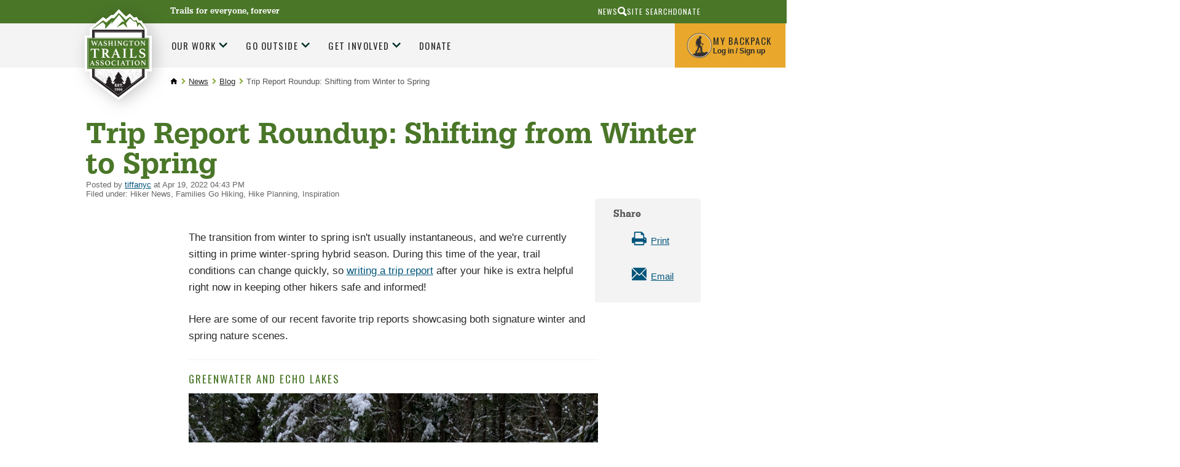

--- FILE ---
content_type: text/html;charset=utf-8
request_url: https://www.wta.org/news/signpost/trip-report-roundup-shifting-from-winter-to-spring
body_size: 31385
content:
<!DOCTYPE html>
<html xmlns:xlink="http://www.w3.org/1999/xlink" lang="en" xml:lang="en">

<head><meta http-equiv="Content-Type" content="text/html; charset=UTF-8" />

        <!--
        /* @license
         * MyFonts Webfont Build ID 2229066, 2012-04-12T15:53:09-0400
         *
         * The fonts listed in this notice are subject to the End User License
         * Agreement(s) entered into by the website owner. All other parties are
         * explicitly restricted from using the Licensed Webfonts(s).
         *
         * You may obtain a valid license at the URLs below.
         *
         * Webfont: URW Egyptienne Narrow Medium by URW++
         * URL: http://www.myfonts.com/fonts/urw/egyptienne/urw-egyptienne-t-medium-narrow/
         * Copyright: Copyright 2010 URW++ Design &amp; Development Hamburg
         * Licensed pageviews: 10,000,000
         *
         *
         * License: http://www.myfonts.com/viewlicense?type=web&buildid=2229066
         *
         * © 2012 Bitstream Inc
        */

        -->
        <link rel="stylesheet" type="text/css" href="https://www.wta.org/++theme++plonetheme.wta/MyFontsWebfontsKit.css" />
        <link rel="stylesheet" type="text/css" href="https://www.wta.org/++theme++plonetheme.wta/css/wta.css?v=13" />
        <link rel="stylesheet" type="text/css" href="https://www.wta.org/++theme++plonetheme.wta/css/mbp.css?v=31" />
        <link rel="stylesheet" type="text/css" href="https://www.wta.org/++theme++plonetheme.wta/css/edit.css?v=2" />
        <link rel="stylesheet" type="text/css" href="https://www.wta.org/++theme++plonetheme.wta/css/maps-generic.css?v=10" />
        <script src="https://www.wta.org/++theme++plonetheme.wta/js/clicky-menus.js?v=1"></script>
        <script src="https://www.wta.org/++theme++plonetheme.wta/js/wta-toggle.js?v=1"></script>
        <link rel="shortcut icon" type="image/png" href="https://www.wta.org/favicon.png">
        </link>
        <link rel="apple-touch-icon" sizes="180x180" type="image/png" href="https://www.wta.org/apple-touch-icon.png">
        </link>
        <link rel="icon" type="image/png" sizes="32x32" href="https://www.wta.org/favicon-32x32.png">
        </link>
        <link rel="icon" type="image/png" sizes="16x16" href="https://www.wta.org/favicon-16x16.png">
        </link>
        <link rel="manifest" href="https://www.wta.org/site.webmanifest">
        </link>
        <link rel="mask-icon" color="#000000" href="https://www.wta.org/safari-pinned-tab.svg">
        </link>
        <meta name="msapplication-TileColor" content="#ffffff" />
        <meta name="theme-color" content="#ffffff" />

        <script>(function(w,d,s,l,i){w[l]=w[l]||[];w[l].push({'gtm.start':
new Date().getTime(),event:'gtm.js'});var f=d.getElementsByTagName(s)[0],
j=d.createElement(s),dl=l!='dataLayer'?'&l='+l:'';j.async=true;j.src=
'https://www.googletagmanager.com/gtm.js?id='+i+dl;f.parentNode.insertBefore(j,f);
})(window,document,'script','dataLayer','GTM-PB9K2Z');</script><meta name="twitter:card" content="summary" /><meta property="og:site_name" content="Washington Trails Association" /><meta property="og:title" content="Trip Report Roundup: Shifting from Winter to Spring" /><meta property="og:type" content="website" /><meta name="twitter:site" content="@WTA_hikers" /><meta property="og:article:publisher" content="https://www.facebook.com/washingtontrails" /><meta property="og:description" content="As we leave winter behind and continue deeper into spring, we dug into the trail conditions highlighted in recent trip reports." /><meta property="og:url" content="https://www.wta.org/news/signpost/trip-report-roundup-shifting-from-winter-to-spring" /><meta property="og:image" content="https://www.wta.org/news/signpost/trip-report-roundup-shifting-from-winter-to-spring/@@download/image/b3ae8c05-6564-48ed-8493-07ff1c39de9f.jpeg" /><meta property="og:image:type" content="image/jpeg" /><meta name="description" content="As we leave winter behind and continue deeper into spring, we dug into the trail conditions highlighted in recent trip reports." /><title>Trip Report Roundup: Shifting from Winter to Spring — Washington Trails Association</title><meta name="viewport" content="width=device-width, initial-scale=1" /><meta name="thumbnail" content="https://www.wta.org/news/signpost/trip-report-roundup-shifting-from-winter-to-spring/@@images/image/mini" /><script>PORTAL_URL = 'https://www.wta.org';</script><script type="text/javascript" src="https://www.wta.org/++plone++production/++unique++2024-10-17T12:20:44.850782/default.js" data-bundle="production"></script><script type="text/javascript" src="https://www.wta.org/++plone++patternslib/++unique++2024-03-29%2019%3A50%3A18.569187/bundle-leaflet-compiled.min.js" data-bundle="bundle-leaflet"></script><script type="text/javascript" src="https://www.wta.org/++plone++patternslib/++unique++2024-03-29%2019%3A50%3A18.577188/patterns-compiled.min.js" data-bundle="patterns"></script><script type="text/javascript" src="https://www.wta.org/++resource++plone.contentratings.resources/plone-contentratings-compiled.js?version=2024-04-09%2020%3A47%3A03.970258" data-bundle="plone-contentratings"></script><script type="text/javascript" src="https://www.wta.org/++resource++wta.content/wta-content-resources.min.js?version=2025-10-29%2015%3A15%3A29.657563" data-bundle="wta-content-resources"></script><link rel="stylesheet" href="https://www.wta.org/++plone++production/++unique++2024-10-17T12:20:44.850782/default.css" data-bundle="production" /><link rel="stylesheet" href="https://www.wta.org/++plone++patternslib/++unique++2024-03-29%2019%3A50%3A18.569187/bundle-leaflet-compiled.css" data-bundle="bundle-leaflet" /><link rel="stylesheet" href="https://www.wta.org/++resource++plone.contentratings.resources/plone-contentratings-compiled.css?version=2024-04-09%2020%3A47%3A03.970258" data-bundle="plone-contentratings" /><link rel="stylesheet" href="https://www.wta.org/++plone++static/++unique++2024-03-29%2019%3A52%3A30.067322/plone-fontello-compiled.css" data-bundle="plone-fontello" /><link rel="stylesheet" href="https://www.wta.org/++plone++static/++unique++2024-03-29%2019%3A52%3A30.067322/plone-glyphicons-compiled.css" data-bundle="plone-glyphicons" /><link rel="stylesheet" href="https://www.wta.org/++resource++wta.content/wta-content-resources.min.css?version=2025-10-29%2015%3A15%3A29.657563" data-bundle="wta-content-resources" /><link rel="canonical" href="https://www.wta.org/news/signpost/trip-report-roundup-shifting-from-winter-to-spring" /><link rel="apple-touch-icon" href="https://www.wta.org/touch_icon.png" /><link rel="search" href="https://www.wta.org/@@search" title="Search this site" /><link rel="alternate" href="https://www.wta.org/trail-news/signpost/the-signpost/RSS" title="WTA's Blog Feed (RSS 1.0)" type="application/rss+xml" /><meta name="generator" content="Plone - http://plone.com" />
    
    
    
    
    <link type="text/css" rel="stylesheet" href="/++theme++plonetheme.wta/css/style.css?v=2025-11-04T16:36:36-0800" />
    <script src="/++theme++plonetheme.wta/svgfixer.js?v=2"></script>
</head>

<body ontouchstart="" class="mosaic-grid frontend icons-on no-portlet-columns pat-markspeciallinks portaltype-blog-entry section-news site-wtaadmin subsection-signpost subsection-signpost-trip-report-roundup-shifting-from-winter-to-spring template-blogentry_view thumbs-on userrole-anonymous viewpermission-view" id="visual-portal-wrapper" dir="ltr" data-base-url="https://www.wta.org/news/signpost/trip-report-roundup-shifting-from-winter-to-spring" data-view-url="https://www.wta.org/news/signpost/trip-report-roundup-shifting-from-winter-to-spring" data-portal-url="https://www.wta.org" data-i18ncatalogurl="https://www.wta.org/plonejsi18n" data-pat-markspeciallinks="{&quot;external_links_open_new_window&quot;: true, &quot;mark_special_links&quot;: false}" data-pat-plone-modal="{&quot;actionOptions&quot;: {&quot;displayInModal&quot;: false}}" data-pat-pickadate="{&quot;selectYears&quot;: 200}"><header id="portal-top">
      <div id="fb-root"></div>
<script type="text/javascript">
(function(d, s, id) {
    var js, fjs = d.getElementsByTagName(s)[0];
    if (d.getElementById(id)) return;
    js = d.createElement(s); js.id = id;
    js.src = "//connect.facebook.net/en_US/sdk.js#xfbml=1&version=v2.0";
    fjs.parentNode.insertBefore(js, fjs);
  }(document, 'script', 'facebook-jssdk'));
</script>



<!-- Google Tag Manager (noscript) -->
<noscript>
	<iframe src="https://www.googletagmanager.com/ns.html?id=GTM-PB9K2Z" height="0" width="0" style="display:none;visibility:hidden"></iframe>
</noscript>

<!-- End Google Tag Manager (noscript) -->
<div id="diazo-globals-hidden" style="display: none">
    <div id="wta-diazoglobals-backpackurl" href="https://www.wta.org/backpack">https://www.wta.org/backpack</div>
</div>

    </header><a class="skip-link screen-reader-text" href="#main-content">Skip to content</a><!-- SVG SPRITE STARTS HERE --><svg style="display:none;">
        <symbol id="hiker" viewbox="0 0 20 35">
            <g stroke="none" stroke-width="1" fill="none" fill-rule="evenodd">
                <g id="r2" transform="translate(-1034.000000, -55.000000)" fill="#FFFFFF">
                    <g id="Header">
                        <g id="My-Backpack" transform="translate(1008.000000, 38.000000)">
                            <g id="hiker" transform="translate(26.000000, 17.000000)">
                                <path d="M19.4,12 C19.4,11.6 19.2,11.6 19,11.6 L19.4,7.4 C19.4,7.2 19.2,6.8 19,6.8 C18.6,6.8 18.4,7 18.4,7.2 L18,11.4 C17.6,11.6 17,12.2 17,12.2 L17,12.2 L17,12.2 C16.4,11.8 12,13.6 11.4,10.8 L11.4,10.8 C11.4,10.4 11.4,10.2 11.2,9.8 C11.2,9.2 11,8.4 11,7.6 L11,7.2 C11,6.8 11,6.6 10.8,6.2 C10.4,6 10.6,5.8 10.8,5.6 L11.2,5.6 C11.6,5.6 11.6,5.4 11.8,5.2 C11.8,4.8 12,4.4 12.2,4 L12.2,3.6 C11.8,3.4 12,3 12,2.8 C12.4,2.8 12.6,2.8 13,2.6 C13.4,2.6 13.4,2.4 13.2,2 C13,2 12.6,1.8 12.4,1.6 C12,1.6 11.8,1.4 11.8,1 C11.6,0.6 11.2,0.2 10.8,0 L9.4,0 C8.2,0.4 7.8,0.8 7.6,2 C7.6,2.6 7.4,3.4 7.8,4 C7.8,4.2 7.8,4.4 7.6,4.6 C7.4,4.8 7.2,4.6 6.8,4.4 C6,4 6.8,4.4 6,4.2 C5.8,4 5.4,4.2 5.2,4.4 C5,4.6 4,6 3.6,6.2 C3.2,6.4 3.2,6.6 3.2,7 L3.2,7.2 C3,7.8 2.8,8.4 2.6,8.8 C2.6,9 2.4,9 2.4,9.2 C1.4,9.8 1.2,13.4 1.2,14.4 L1.2,14.4 C1.2,15 2.4,15.8 2.8,15.8 C2.6,16.2 2.6,16.4 2.4,16.6 C2.2,16.8 2.2,17 2.2,17.2 C0.2,18.8 1.6,19.4 2,20 C2.4,20.6 2.6,19.4 3,19.2 C3.2,19 3,19.2 3.2,19.4 C3.4,19.6 3.2,18 3.2,18 L3.2,18 L3.2,18 C3.4,18 3.6,17.6 4,17 C4,17.2 4,17.2 4.2,17.4 C4.4,17.6 4.6,18 4.8,18.6 L4.8,20 C4.8,20.6 4.8,21.2 5,22 L5,22.2 C4.8,23.2 4.6,23.8 4,24.6 C3.2,26 2.4,27.4 1.8,28.6 C1.4,29.4 1,30 0.6,30.8 L0.6,31 C0.6,31.6 0.2,32.2 0.2,32.8 L0.2,33 C0.4,33 0.4,33.2 0.6,33.2 L4,34 L4.6,34 C4.8,34 5,33.4 4.8,33 C4.6,32.8 4.6,32.8 4.4,32.6 C4,32.4 3.8,32.2 3.4,32.2 C4,30.8 4.6,29.6 5.4,28.4 C5.6,27.8 6,27.4 6.4,27 C6.8,26.6 7.2,26.2 7.2,25.6 C7.4,25 7.8,24.2 8,23.4 C8.6,24 9.2,24.4 9.2,25.4 C9.2,25.8 9.8,26.4 9.8,26.8 C9.8,27 9.8,28.4 10,28.4 C10,28.6 10.2,28.8 10.2,29 L10.2,32.2 C10.2,32.4 10.2,32.4 10.4,32.6 C10.4,32.6 10.6,32.8 10.4,32.8 C9.8,33.2 10,33.6 10,34.2 L10,34.2 L15,34.2 C15.2,34.2 15.2,34.2 15.4,34 C15.6,33.8 15.8,33.6 15.6,33.4 C15.4,33 15,32.8 14.6,32.8 L13.4,32.8 C13.2,32.8 13,32.8 13,32.4 L13,31.8 C13,30.6 13,29.4 12.8,28.2 C12.8,27 12.8,25.6 12.6,24.4 C12.6,24 12.4,23.6 12,23.2 C12,22.6 8.2,17 10,13.8 C11.2,15.4 15.8,13.4 16.4,13.6 C16.6,13.6 16.8,13.6 17,13.4 C17.2,13.4 17.4,13.6 17.6,13.6 L16,33.6 C16,33.8 16.4,34 16.6,34 L16.6,34 C16.8,34 17.2,33.8 17.2,33.6 L18.8,13.4 C19.4,13.2 19.4,12.4 19.4,12 Z" id="Shape"></path>
                            </g>
                        </g>
                    </g>
                </g>
            </g>
        </symbol>
        <symbol id="diamond-right-arrow" viewbox="0 0 26 26">
            <g stroke="none" stroke-width="1" fill="none" fill-rule="evenodd">
                <g id="r2" transform="translate(-459.000000, -793.000000)">
                    <g id="Action-Bar" transform="translate(0.000000, 738.000000)">
                        <g id="Group-3" transform="translate(197.000000, 33.000000)">
                            <g id="Group-6" transform="translate(261.000000, 21.000000)">
                                <g id="Group-Copy">
                                    <rect id="Rectangle-11" fill="#87A737" transform="translate(13.935029, 13.935029) rotate(45.000000) translate(-13.935029, -13.935029) " x="4.43502884" y="4.43502884" width="19" height="19" rx="3"></rect>
                                    <path d="M8,13.8 L19.3142857,13.8" id="Path-10-Copy-3" stroke="#FFFFFF" stroke-width="2.5"></path>
                                    <polyline id="Path-11-Copy-3" stroke="#FFFFFF" stroke-width="2.5" points="14.5142857 9 19.3562618 13.8419761 14.5142857 18.6"></polyline>
                                </g>
                            </g>
                        </g>
                    </g>
                </g>
            </g>
        </symbol>
        <symbol id="search-icon">
            <g stroke="none" stroke-width="1" fill="none" fill-rule="evenodd">
                <g id="r2" transform="translate(-1017.000000, -10.000000)" fill="#2A2A2A">
                    <g id="aux-nav" transform="translate(940.000000, 10.000000)">
                        <g id="Group-22" transform="translate(77.000000, 0.000000)">
                            <path d="M9.18226601,0 C10.9688106,0 12.4926033,0.630534305 13.7536946,1.89162562 C15.0147859,3.15271693 15.6453202,4.67650964 15.6453202,6.46305419 C15.6453202,8.24959874 15.0147859,9.77339145 13.7536946,11.0344828 C12.4926033,12.2955741 10.9688106,12.9261084 9.18226601,12.9261084 C8.15763042,12.9261084 7.19868973,12.7027931 6.30541872,12.2561576 L3.07389163,15.4876847 L3.07389163,15.4482759 C2.70607385,15.8160938 2.2725806,16 1.77339901,16 C1.27421743,16 0.853860382,15.8292299 0.512315271,15.4876847 C0.170770059,15.1461396 0,14.7257826 0,14.226601 C0,13.7274194 0.183906213,13.2939261 0.551724138,12.9261084 L0.512315271,12.9261084 L3.66502463,9.81280788 C3.03448024,8.76189888 2.71921182,7.64532524 2.71921182,6.46305419 C2.71921182,4.67650964 3.34974613,3.15271693 4.61083744,1.89162562 C5.87192875,0.630534305 7.39572146,0 9.18226601,0 Z M9.22167488,10.364532 C10.3514016,10.364532 11.3103398,9.97701612 12.0985222,9.2019717 C12.8867046,8.42692477 13.2807882,7.47455433 13.2807882,6.34482759 C13.2807882,5.21510085 12.8867046,4.2627304 12.0985222,3.48768347 C11.3103398,2.71263905 10.3514016,2.32512315 9.22167488,2.32512315 C8.09194814,2.32512315 7.13957769,2.71263905 6.36453328,3.48768347 C5.58948634,4.2627304 5.20197044,5.21510085 5.20197044,6.34482759 C5.20197044,7.47455433 5.58948634,8.42692477 6.36453328,9.2019717 C7.13957769,9.97701612 8.09194814,10.364532 9.22167488,10.364532 Z" transform="translate(7.822660, 8.000000) scale(-1, 1) translate(-7.822660, -8.000000) ">
                            </path>
                        </g>
                    </g>
                </g>
            </g>
        </symbol>
        <symbol id="trail">
            <g stroke="none" stroke-width="1" fill="none" fill-rule="evenodd">
                <g id="r2" transform="translate(-197.000000, -771.000000)" fill="#8AAB37">
                    <g id="Action-Bar" transform="translate(0.000000, 738.000000)">
                        <g id="Group-3" transform="translate(197.000000, 33.000000)">
                            <g>
                                <path d="M28.624421,11.6603213 L26.9360833,9.86754886 L24.2808457,12.2205147 C24.2808457,12.2205147 17.8398295,8.87933394 17.8398295,8.85858603 C17.8398295,8.83706969 13.3648691,12.2689265 13.3648691,12.2689265 C13.3648691,12.2689265 13.0737764,12.5686184 12.6536588,12.3165698 C12.3232293,12.1190805 12.5537432,11.7125753 12.5537432,11.7125753 L18.8232508,3.91213233 L25.0188051,9.73921924 L28.9029259,6.12139975 L33.2795442,11.5004857 C33.2795442,11.5004857 33.5171387,11.9108331 33.229193,12.0998695 C32.9412472,12.2896744 32.5706941,12.0891113 32.5706941,12.0891113 L29.7880051,10.2994126 L28.624421,11.6603213 Z M39.6064835,17.101651 L29.2089666,3.19056638 L25.1171472,7.12498349 L18.5290111,0 L9.00535122,13.3141026 C9.00535122,13.3141026 11.1193137,17.3184478 11.1610107,17.3975972 C11.6118111,18.2690091 11.9117658,18.588584 12.5537432,19.04888 L13.3648691,17.8716287 C13.6756303,17.302214 14.2796083,16.8160202 14.8885428,16.8160202 C15.4974773,16.8160202 16.2779204,17.5048519 16.5886816,18.0734981 L18.0365138,20.7532818 C18.0365138,20.7532818 23.1314229,17.8247538 24.3957094,17.8716287 C25.6049242,17.9169667 28.0697714,18.7368931 29.6102025,19.1764412 C27.2987691,19.4000575 23.5609813,19.925671 23.6215601,20.9861194 C23.687646,22.1387807 25.7976748,22.3355015 27.1925596,22.7481543 C28.5386667,23.1477435 30.3277067,23.5319639 30.8988778,24.6692564 C30.5708085,25.0865197 26.9321496,25.7258625 23.3949798,27.0737078 C21.4651138,27.8098741 19.9535559,28.7562538 18.7616493,29.8566611 L20.2858887,31.7442912 C20.7736656,32.3352222 20.9886977,33.2523527 20.694458,33.852505 C20.4010051,34.4534257 19.4445371,34.8818352 18.6672408,34.8818352 L17.4047639,34.8818352 C18.8161702,38.2276266 23.2698886,41.4858158 28.7353509,43.9448265 C34.0780823,44.0739245 39.8928558,41.5449857 41.9131966,37.8618488 C37.1927743,36.4525283 30.7674927,34.0841936 28.8006501,31.7442912 C28.8824708,29.7855355 32.8381847,27.6654072 35.2644817,26.8170485 C37.1927743,26.1431259 39.7496697,25.6943565 40.8802108,24.8828829 C40.4821219,23.0801207 35.8490274,22.4930319 34.3408524,22.1887293 C32.9365268,21.9051747 28.7801949,20.9799719 28.7801949,20.2937542 C28.7801949,19.9333555 30.464599,19.6006206 31.8366684,19.3577933 C32.7878335,19.1895047 33.2425675,19.0527223 33.2425675,19.0527223 C34.0560536,18.8398641 34.8648193,18.464865 35.688533,18.4518015 C37.2494193,18.4279798 39.2178354,19.7796673 40.0753788,19.9825357 C40.9329222,20.1854041 42.253067,20.3928831 43.922523,20.2983649 C44.4386225,20.2691641 42.2318251,19.5153236 41.5701792,19.04888 C40.6347489,18.3880209 39.9770367,17.5627155 39.6064835,17.101651 Z M6.9620883,26.1413585 C6.89128196,26.0791148 6.81339499,26.0283977 6.73550803,25.9776806 C6.71662634,25.3660017 6.70010486,24.8526832 6.68909054,24.4815263 L10.5551164,24.4815263 C11.2222694,24.4815263 11.4323282,24.0611891 11.0208648,23.5471022 L7.84008685,18.8834347 L9.04458128,18.8834347 C9.57641552,18.8834347 9.78726106,18.5191938 9.51505003,18.0734981 L8.12331219,15.437746 L7.83536643,14.892153 L6.10926533,11.6247425 C5.97315982,11.4018947 5.79378377,11.2904708 5.61519446,11.2904708 C5.43581841,11.2904708 5.25644237,11.4018947 5.12033686,11.6247425 L1.71533889,18.0734981 C1.44470134,18.5191938 1.65633361,18.8834347 2.18738112,18.8834347 L3.38951534,18.8834347 L0.210310907,23.5471022 C-0.200365835,24.0611891 0.00890622161,24.4815263 0.67684598,24.4815263 L4.37765708,24.4815263 C4.3674295,24.91339 4.3548417,25.458983 4.34068044,26.0883361 C4.31707832,26.1075471 4.29032926,26.121379 4.26672715,26.1413585 L0.753946211,29.2619968 C0.0120531698,29.9197821 0.226045648,30.4584591 1.22677518,30.4584591 L4.23840462,30.4584591 C4.12826143,35.1536327 3.99451613,38.4786762 3.95596602,39.0219639 C3.88673316,39.9994206 3.14956054,40.6848699 3.30769469,40.8224208 C3.33051006,40.8424003 3.38243471,40.8508531 3.45796146,40.8508531 C3.91033527,40.8508531 5.17619519,40.5488558 5.62542204,40.5488558 C6.07543564,40.5488558 7.21305742,40.8508531 7.60563921,40.8508531 C7.67093838,40.8508531 7.71578239,40.8424003 7.73309061,40.8224208 C7.85582159,40.6856383 7.25003406,39.8772386 7.21305742,38.9174559 C7.19102878,38.3757051 7.02030684,35.0637251 6.87633396,30.4584591 L10.0044005,30.4584591 C11.0059168,30.4584591 11.2191225,29.9197821 10.4780162,29.2619968 L6.9620883,26.1413585 Z M18.6672408,33.376229 C19.1982884,33.376229 19.3603562,33.0457995 19.0267797,32.642368 L17.6216673,30.94104 L15.9215285,28.882387 C15.908154,28.3268042 15.8979264,27.9141515 15.893206,27.7143569 L18.4178452,27.7143569 C18.8686455,27.7143569 19.022846,27.4208125 18.7616493,27.0619506 L16.2212753,23.5778398 L17.2164977,23.5778398 C17.5547947,23.5778398 17.700341,23.3388547 17.5414201,23.0483841 L16.3581676,20.8852231 L15.178062,18.7297466 C15.0986016,18.5837428 14.9939655,18.5115094 14.8885428,18.5115094 C14.7839068,18.5115094 14.678484,18.5837428 14.5990235,18.7297466 L13.7037168,20.3665256 L12.2372389,23.0483841 C12.078318,23.3388547 12.2246511,23.5778398 12.5621613,23.5778398 L13.556597,23.5778398 L11.0170097,27.0619506 C10.755813,27.4208125 10.9108002,27.7143569 11.3616006,27.7143569 L14.1970009,27.7143569 C14.1899203,27.9902272 14.178906,28.3590788 14.1655314,28.8017007 L10.9957678,32.6415996 C10.6621913,33.0457995 10.8234724,33.376229 11.3553067,33.376229 L14.0286392,33.376229 C13.9240032,36.8757086 13.8059926,40.6326159 13.7753099,41.0975226 C13.7170913,41.988914 12.9091124,42.8303567 12.9964402,43.0701103 C13.0145351,43.1192905 13.0924221,43.1392699 13.206499,43.1392699 C13.6502187,43.1392699 14.6367869,42.8380411 14.7500771,42.7819449 C14.7579444,42.7773343 14.7705322,42.7757974 14.7870537,42.7757974 C15.0309422,42.7757974 16.1457486,43.1823026 16.5886816,43.1823026 C16.6437531,43.1823026 16.6885972,43.1753866 16.7200666,43.1615547 C17.0190267,43.0240038 16.2409438,42.0780531 16.2173417,41.0813854 C16.2047539,40.5526981 16.1134924,36.7973277 16.0300982,33.376229 L16.9812633,33.376229 L18.6672408,33.376229 Z" id="Combined-Shape"></path>
                            </g>
                        </g>
                    </g>
                </g>
            </g>
        </symbol>
        <symbol id="wta-icon">
            <g stroke="none" stroke-width="1" fill="none" fill-rule="evenodd">
                <g id="r2" transform="translate(-891.000000, -770.000000)">
                    <g id="Action-Bar" transform="translate(0.000000, 738.000000)">
                        <g id="Group-21" transform="translate(891.000000, 32.000000)">
                            <g id="Group">
                                <path d="M22.2467251,40.3203838 L22.0079751,40.3985586 C21.4744765,39.694417 20.8036461,38.8372448 20.8036461,38.8372448 C20.7694082,38.6489363 21.8650215,38.9913155 21.8650215,38.9913155 C22.0875679,39.0597913 22.1218058,38.9913155 22.1218058,38.9913155 C22.070449,38.785888 20.0161741,36.3036392 20.1531257,36.2694013 C20.2900774,36.2351633 20.8036461,36.4748287 20.8036461,36.4748287 C20.9577167,36.5090667 20.9919546,36.354996 20.9919546,36.2694013 C20.9919546,36.1838065 18.834966,33.3934164 18.834966,33.3934164 C18.7322523,33.2564648 18.5953006,33.2907027 18.5953006,33.3934164 C18.5610627,33.4961302 16.6779774,36.1324496 16.6779774,36.1324496 C16.5239068,36.4748287 16.7122153,36.4234719 16.7122153,36.4234719 L17.1059513,36.2694013 C17.2942599,36.2180444 17.4654494,36.2694013 17.4654494,36.2694013 C17.3627357,36.2865202 15.6166021,38.768769 15.6166021,38.768769 C15.3426987,39.0426723 15.5310073,39.1111482 15.6166021,39.1111482 C15.7021968,39.1111482 16.2328845,38.8372448 16.4040741,38.8201259 C16.6608584,38.785888 16.7978101,38.8714828 16.7122153,38.9228396 C16.662598,38.95261 16.083759,39.7014316 15.6059265,40.3256655 L15.4044379,40.2747144 C15.3135112,40.0998634 14.3326803,38.8543638 14.3326803,38.8543638 C14.3155613,38.7345311 14.9489627,38.9399586 14.9489627,38.9399586 C15.0859144,38.9913155 15.1030333,38.9399586 15.1030333,38.9399586 C15.0687954,38.8201259 13.8704684,37.3821335 13.9560632,37.3650145 C14.041658,37.3478956 14.3326803,37.4848472 14.3326803,37.4848472 C14.435394,37.5019662 14.452513,37.3992524 14.452513,37.3650145 C14.452513,37.3307766 13.2028291,35.7044757 13.2028291,35.7044757 C13.1343532,35.6188809 13.0658774,35.6359998 13.0658774,35.6873567 C13.0487585,35.7558325 11.9531452,37.2794197 11.9531452,37.2794197 C11.8504314,37.4848472 11.9702641,37.4506093 11.9702641,37.4506093 L12.1928106,37.3650145 C12.2955243,37.3307766 12.3982381,37.3650145 12.3982381,37.3650145 C12.3297623,37.3821335 11.3197438,38.8201259 11.3197438,38.8201259 C11.1485542,38.9741965 11.2683869,39.0255534 11.3197438,39.0255534 C11.3711006,39.0255534 11.6792419,38.8714828 11.7819556,38.8543638 C11.9189073,38.8201259 12.0045021,38.8714828 11.9531452,38.9057207 C11.9057327,38.937329 11.0850299,40.0194448 10.9592457,40.1854766 L4.66046938,35.7215946 L4.6640625,11.7819556 L4.66261686,11.4789034 L4.66261686,11.7819556 L32.6499646,11.7819556 L32.6499646,35.567524 L26.4650329,40.0134162 C26.1631841,39.6078626 25.6140731,38.9057207 25.6140731,38.9057207 C25.5969542,38.8030069 26.2132366,38.9913155 26.2132366,38.9913155 C26.3330693,39.0255534 26.3501883,38.9913155 26.3501883,38.9913155 C26.3159504,38.8714828 25.1518613,37.4677283 25.2374561,37.4506093 C25.3059319,37.4334903 25.5969542,37.570442 25.5969542,37.570442 C25.6825489,37.587561 25.6996679,37.5019662 25.6996679,37.4506093 C25.6996679,37.3992524 24.4842219,35.8243084 24.4842219,35.8243084 C24.4157461,35.7558325 24.3472703,35.7729515 24.3472703,35.8243084 C24.3301513,35.8756652 23.268776,37.3650145 23.268776,37.3650145 C23.1831812,37.570442 23.2858949,37.5362041 23.2858949,37.5362041 L23.5084414,37.4506093 C23.6111551,37.4163714 23.7138689,37.4506093 23.7138689,37.4506093 C23.645393,37.4506093 22.6696125,38.8543638 22.6696125,38.8543638 C22.5155418,39.0084344 22.6182556,39.0426723 22.6696125,39.0426723 C22.7209693,39.0426723 23.0119916,38.8886017 23.1147054,38.8714828 C23.251657,38.8372448 23.3372518,38.8886017 23.2858949,38.9228396 C23.251657,38.9570775 22.3101144,40.1896425 22.3101144,40.1896425 C22.2673426,40.2452457 22.2491499,40.2880251 22.2467251,40.3203838 Z M3.5942029,11.0287215 L3.06840635,11.0287215 L3.06840635,36.4748287 L18.6637765,47.5336752 L34.2420276,36.3207581 L34.2420276,10.2754874 L3.06840635,10.2754874 L3.06840635,11.0287215 L3.5942029,11.0287215 L3.5942029,11.0287215 Z" id="Combined-Shape" fill="#8AAB36"></path>
                                <rect id="Rectangle-path" fill="#8AAB36" x="0.175302569" y="15.4967694" width="36.7372824" height="16.7509735"></rect>
                                <path d="M21.7011206,19.9159059 L21.7011206,27.0077193 C21.7011206,27.0967379 21.7011206,27.1857564 21.7306592,27.2451022 C21.7306592,27.3044479 21.7897364,27.3637936 21.8488136,27.3934664 C21.9078908,27.4528122 21.9965066,27.482485 22.0851223,27.5121579 C22.2032767,27.5418307 22.3214311,27.5715036 22.5282012,27.6011765 C22.6758942,27.6308493 22.7349714,27.690195 22.7349714,27.8385593 L22.7349714,27.9572508 C22.7349714,28.0165965 22.7349714,28.0462694 22.7054328,28.1056151 C22.4100469,28.0759422 22.0851223,28.0759422 21.7306592,28.0462694 C21.3761961,28.0462694 21.0808102,28.0165965 20.8149628,28.0165965 C20.5491155,28.0165965 20.224191,28.0165965 19.8992665,28.0462694 C19.5743419,28.0462694 19.2494174,28.0759422 18.9540315,28.1056151 C18.9244929,28.0759422 18.9244929,28.0165965 18.9244929,27.9572508 L18.9244929,27.8385593 C18.9244929,27.7792136 18.9244929,27.7198679 18.9540315,27.690195 C18.9835701,27.6605222 19.0426473,27.6308493 19.131263,27.6011765 C19.4857262,27.5715036 19.6924963,27.482485 19.7811121,27.4231393 C19.8697279,27.3341207 19.9288051,27.2154293 19.9288051,27.0373921 L19.9288051,19.9455788 L18.6881842,19.9455788 C18.4223368,19.9455788 18.1860281,19.9752516 18.0087965,20.0345973 C17.831565,20.0939431 17.6543334,20.1532888 17.536179,20.2719802 C17.3884861,20.3609988 17.2703317,20.5093631 17.1817159,20.6874002 C17.0635615,20.8654374 16.9749458,21.0434746 16.8567914,21.2808574 C16.8272528,21.369876 16.738637,21.3995489 16.6500212,21.3995489 C16.5909441,21.3995489 16.5318669,21.3995489 16.4432511,21.369876 C16.3546353,21.3402031 16.3250967,21.3402031 16.2660195,21.3105303 C16.3250967,21.1028203 16.3841739,20.8951103 16.4432511,20.746746 C16.5023283,20.5687088 16.5318669,20.4203445 16.5614055,20.2423074 C16.5909441,20.0345973 16.6204826,19.8565602 16.6500212,19.678523 C16.6795598,19.5301587 16.6795598,19.4114673 16.7090984,19.3224487 C16.738637,19.2334301 16.8272528,19.2037573 16.9454072,19.2037573 C17.0635615,19.2037573 17.2407931,19.2037573 17.5657176,19.2334301 C17.8611036,19.263103 18.2451053,19.263103 18.6881842,19.263103 L23.0598959,19.263103 C23.4734362,19.263103 23.8574379,19.263103 24.1528239,19.2334301 C24.4482098,19.2037573 24.6549799,19.2037573 24.7731343,19.2037573 C24.8912887,19.2037573 24.9503659,19.2334301 25.0094431,19.3224487 C25.0389816,19.3817944 25.0685202,19.5004859 25.0685202,19.678523 C25.0685202,19.8268873 25.1275974,20.0345973 25.157136,20.2423074 C25.1866746,20.3906717 25.2162132,20.5687088 25.2752904,20.746746 C25.304829,20.9247831 25.3639062,21.1028203 25.4525219,21.3105303 C25.3934448,21.3402031 25.3343676,21.3402031 25.2752904,21.369876 C25.2162132,21.3995489 25.1275974,21.3995489 25.0980588,21.3995489 C24.9799045,21.3995489 24.9208273,21.369876 24.8617501,21.2808574 C24.7435957,21.0434746 24.6254413,20.8357645 24.5368256,20.6874002 C24.4482098,20.5390359 24.3005168,20.3906717 24.1823624,20.2719802 C24.0346695,20.1829616 23.8869765,20.0939431 23.709745,20.0345973 C23.5325134,19.9752516 23.2962047,19.9455788 23.0598959,19.9455788 L21.7011206,19.9455788 L21.7011206,19.9159059 Z" id="Shape" fill="#003129"></path>
                                <path d="M30.3474888,24.3668348 L29.1364065,21.3402031 L27.8957856,24.3668348 L30.3474888,24.3668348 L30.3474888,24.3668348 Z M30.6133361,25.0196377 L27.6299382,25.0196377 L26.8914734,26.8890278 C26.8619348,26.9483736 26.8323962,26.9780464 26.8323962,27.0373921 L26.8323962,27.1560836 C26.8323962,27.2451022 26.8914734,27.3341207 26.9800892,27.3934664 C27.068705,27.4528122 27.2754751,27.5121579 27.570861,27.5418307 C27.6890154,27.5715036 27.7776312,27.6308493 27.7776312,27.8088865 C27.7776312,27.8682322 27.7776312,27.9572508 27.7480926,28.0462694 C27.4822453,28.0165965 27.2163979,28.0165965 26.9505506,27.9869236 C26.6551647,27.9869236 26.3893173,27.9572508 26.12347,27.9572508 L25.5326981,27.9572508 C25.325928,27.9572508 25.0896192,27.9869236 24.8533105,28.0165965 C24.8237719,27.9869236 24.8237719,27.9275779 24.8237719,27.8979051 L24.8237719,27.7792136 C24.8237719,27.6011765 24.8828491,27.5121579 25.0010035,27.5121579 C25.2963894,27.4528122 25.5031595,27.3934664 25.6213139,27.3341207 C25.7394683,27.274775 25.8576227,27.1560836 25.9166998,27.0077193 L29.313638,19.263103 C29.4022538,19.1147387 29.4908696,19.0257201 29.6385626,19.0257201 L29.7862555,19.0257201 C29.8453327,19.0257201 29.8748713,19.0257201 29.9339485,19.055393 L33.3308867,27.067065 C33.3899639,27.2154293 33.5081182,27.3044479 33.6558112,27.3637936 C33.8035042,27.4231393 33.9807357,27.482485 34.1875059,27.5121579 C34.3351988,27.5418307 34.394276,27.6308493 34.394276,27.7792136 C34.394276,27.8385593 34.394276,27.9275779 34.3647374,28.0165965 C34.0693515,27.9869236 33.7739656,27.9869236 33.4785796,27.9572508 C33.1831937,27.9572508 32.9173464,27.9275779 32.651499,27.9275779 L32.1788816,27.9275779 C32.00165,27.9275779 31.7948798,27.9275779 31.5881097,27.9572508 C31.3813395,27.9572508 31.204108,27.9869236 30.9973378,27.9869236 C30.7905677,27.9869236 30.6428747,27.9869236 30.5247203,28.0165965 C30.4951818,27.9869236 30.4951818,27.9275779 30.4951818,27.8979051 L30.4951818,27.7792136 C30.4951818,27.690195 30.5247203,27.6308493 30.5542589,27.6011765 C30.5837975,27.5715036 30.6133361,27.5418307 30.6724133,27.5418307 C30.9087221,27.482485 31.0859536,27.4528122 31.204108,27.3934664 C31.3222624,27.3341207 31.3813395,27.2451022 31.3813395,27.1264107 C31.3813395,27.067065 31.3813395,27.0077193 31.3518009,26.9187007 L30.6133361,25.0196377 L30.6133361,25.0196377 Z" id="Shape" fill="#003129"></path>
                                <path d="M9.56294854,19.1511901 L9.67095469,19.1511901 L9.77896083,19.1511901 C9.8329639,19.1511901 9.88696698,19.1511901 9.94097005,19.2054386 C9.99497312,19.2596872 9.99497312,19.3139357 10.0489762,19.3681842 L12.3171052,25.064281 L13.9912004,20.3989065 C14.0452035,20.2904094 14.0452035,20.1819123 14.0452035,20.1276638 C14.0452035,20.0191667 13.9912004,19.9106696 13.8831943,19.8564211 C13.7751881,19.8021726 13.5591759,19.747924 13.2351574,19.6936755 C13.1271513,19.6936755 13.0731482,19.5851784 13.0731482,19.4224328 L13.0731482,19.3681842 L13.0731482,19.3139357 L13.0731482,19.2054386 C13.2351574,19.2054386 13.4511697,19.2596872 13.7751881,19.2596872 L14.5852342,19.2596872 L15.3412772,19.2596872 C15.5572895,19.2596872 15.7733018,19.2596872 15.9893141,19.2054386 L15.9893141,19.3139357 L15.9893141,19.3681842 L15.9893141,19.4224328 C15.9893141,19.5851784 15.935311,19.6936755 15.8273049,19.6936755 C15.5572895,19.6936755 15.3412772,19.747924 15.179268,19.8021726 C15.0172588,19.8564211 14.9632557,19.9649182 14.8552496,20.1819123 L11.9390837,27.9937021 L11.8310776,27.9937021 L11.7230714,27.9937021 C11.6690683,27.9937021 11.6150653,27.9937021 11.5610622,27.9394536 C11.5070591,27.9394536 11.5070591,27.8309565 11.4530561,27.776708 L9.18492704,22.0263627 L6.9708011,27.9937021 L6.86279495,27.9937021 L6.75478881,27.9937021 C6.70078574,27.9937021 6.64678267,27.9937021 6.59277959,27.9394536 C6.53877652,27.9394536 6.53877652,27.8309565 6.48477345,27.776708 L3.46060143,20.1276638 C3.40659835,20.0191667 3.35259528,19.9106696 3.19058607,19.8564211 C3.08257992,19.8021726 2.86656764,19.747924 2.48854613,19.6936755 C2.38053999,19.6936755 2.32653692,19.5851784 2.32653692,19.4224328 L2.32653692,19.3139357 L2.38053999,19.2054386 L2.86656764,19.2054386 L3.40659835,19.2054386 L3.94662907,19.2054386 L4.37865365,19.2054386 L5.40471201,19.2054386 C5.78273352,19.2054386 6.10675195,19.1511901 6.37676731,19.1511901 L6.37676731,19.2596872 L6.37676731,19.3681842 C6.37676731,19.5309299 6.32276423,19.5851784 6.21475809,19.6394269 C5.94474273,19.6394269 5.72873044,19.6936755 5.56672123,19.747924 C5.45871508,19.8021726 5.40471201,19.9106696 5.40471201,20.0191667 L5.40471201,20.1276638 L5.45871508,20.2361609 L7.29481953,25.0100324 L9.56294854,19.1511901 L9.56294854,19.1511901 Z" id="Shape" fill="#003129"></path>
                                <polygon id="Shape" fill="#8AAB36" points="3.96296038 9.93184989 3.10264427 9.95022719 9.5051343 4.98572957 11.5080523 6.23541345 14.5381077 3.75316464 16.2671224 3.75316464 18.9547987 0.808703989 23.1147054 4.81454 25.6140731 2.94857365 27.9251324 5.27675184 29.3460058 4.81454 30.2190726 6.23541345 31.691303 6.42372198 34.2420276 9.95022719 33.4384068 9.92459542 31.1143973 7.59654018 29.7347238 9.17857143 29.4833984 6.79296875 28.9285017 6.0859375 27.9251324 6.55950056 25.6140731 4.52839007 23.3134766 6.84256417 24.056248 9.2654689 21.3775809 7.19042969 17.5681632 8.99156558 20.3035714 5.4047154 21.9814453 5.60846819 19.0793108 2.65143694 14.6573661 7.73144531 14.8114537 6.00062779 10.8061751 9.88175136 10.6778739 7.7023577 9.5051343 6.69042969">
                                </polygon>
                            </g>
                        </g>
                    </g>
                </g>
            </g>
        </symbol>
        <symbol id="open-quotes" viewbox="0 0 32 26">
            <g stroke="none" stroke-width="1" fill="none" fill-rule="evenodd">
                <g id="r2" transform="translate(-978.000000, -2495.000000)" fill="#006191">
                    <g id="About-Us-/-Testimonial" transform="translate(200.000000, 2428.000000)">
                        <g id="Group-4" transform="translate(547.000000, 67.000000)">
                            <path d="M250,25.5 C250,24.4583281 249.975586,22.9039817 249.926758,20.8369141 C249.877929,18.7698464 249.853516,17.2480518 249.853516,16.2714844 C249.853516,14.3509019 249.910481,12.6989001 250.024414,11.3154297 C250.138347,9.93195923 250.390623,8.51595776 250.78125,7.06738281 C251.171877,5.61880786 251.708981,4.44694458 252.392578,3.55175781 C253.076175,2.65657104 254.0039,1.92415649 255.175781,1.35449219 C256.347662,0.784827881 257.747388,0.5 259.375,0.5 L262.5,6.75 C260.253895,6.75 258.650721,7.23827637 257.69043,8.21484375 C256.730138,9.19141113 256.25,10.7864473 256.25,13 L262.5,13 L262.5,25.5 L250,25.5 Z M231.25,25.5 C231.25,24.4583281 231.225586,22.9039817 231.176758,20.8369141 C231.127929,18.7698464 231.103516,17.2480518 231.103516,16.2714844 C231.103516,14.3509019 231.160481,12.6989001 231.274414,11.3154297 C231.388347,9.93195923 231.640623,8.51595776 232.03125,7.06738281 C232.421877,5.61880786 232.958981,4.44694458 233.642578,3.55175781 C234.326175,2.65657104 235.2539,1.92415649 236.425781,1.35449219 C237.597662,0.784827881 238.997388,0.5 240.625,0.5 L243.75,6.75 C241.503895,6.75 239.900721,7.23827637 238.94043,8.21484375 C237.980138,9.19141113 237.5,10.7864473 237.5,13 L243.75,13 L243.75,25.5 L231.25,25.5 Z" id="“"></path>
                        </g>
                    </g>
                </g>
            </g>
        </symbol>
        <symbol id="camera" viewbox="0 0 18 15">
            <g stroke="none" stroke-width="1" fill="none" fill-rule="evenodd">
                <g id="r2" transform="translate(-765.000000, -2813.000000)" fill="#002E23">
                    <g id="Featured-Photo" transform="translate(0.000000, 2807.000000)">
                        <g id="Featured-Photo-Label" transform="translate(752.000000, 0.000000)">
                            <g id="Group-19">
                                <path d="M21.7521361,11.2634889 C21.0227877,11.2634889 20.4017121,11.5198959 19.8888894,12.0327185 C19.3760646,12.5455434 19.1196576,13.1609214 19.1196576,13.8788722 C19.1196576,14.6082228 19.3760646,15.2292984 19.8888894,15.7421211 C20.4017121,16.2549437 21.0227877,16.5113529 21.7521361,16.5113529 C22.4814844,16.5113529 23.10256,16.2549437 23.6153827,15.7421211 C24.1282075,15.2292984 24.3846145,14.6082228 24.3846145,13.8788722 C24.3846145,13.1609214 24.1282075,12.5455434 23.6153827,12.0327185 C23.10256,11.5198959 22.4814844,11.2634889 21.7521361,11.2634889 Z M28.7606825,8.63101051 L26.6581197,8.63101051 C26.5099701,8.63101051 26.3675203,8.58257837 26.2307682,8.48571192 C26.0940161,8.38884546 26.0028473,8.27203727 25.9572639,8.13528295 L25.4273506,6.51135255 C25.3703698,6.37460042 25.2763521,6.25779223 25.1452976,6.16092577 C25.0142432,6.06405932 24.8746444,6.015625 24.7264948,6.015625 L18.7777773,6.015625 C18.6296277,6.015625 18.4871802,6.06405932 18.3504258,6.16092577 C18.2136737,6.25779223 18.1282047,6.37460042 18.0940167,6.51135255 L17.5470082,8.13528295 C17.5014249,8.27203727 17.4102561,8.38884546 17.2735039,8.48571192 C17.1367518,8.58257837 16.994302,8.63101051 16.8461525,8.63101051 L14.7435896,8.63101051 C14.2649548,8.63101051 13.8547025,8.80194847 13.5128205,9.14383098 C13.1709385,9.48571348 13,9.90166312 13,10.391693 L13,18.2549414 C13,18.7449724 13.1709385,19.1609225 13.5128205,19.5028045 C13.8547025,19.8446865 14.2649548,20.015625 14.7435896,20.015625 L28.7606825,20.015625 C29.2393172,20.015625 29.6495692,19.8446865 29.9914517,19.5028045 C30.3333342,19.1609225 30.5042721,18.7449724 30.5042721,18.2549414 L30.5042721,10.391693 C30.5042721,9.90166312 30.3333342,9.48571348 29.9914517,9.14383098 C29.6495692,8.80194847 29.2393172,8.63101051 28.7606825,8.63101051 Z M21.7521361,18.2549414 C21.1481446,18.2549414 20.5811987,18.1409824 20.051281,17.9130611 C19.5213654,17.685139 19.0569814,17.3746023 18.6581203,16.9814367 C18.259257,16.5882732 17.9458693,16.1238892 17.7179483,15.5882738 C17.4900274,15.0526606 17.376068,14.4828659 17.376068,13.8788722 C17.376068,13.2748808 17.4900274,12.7079349 17.7179483,12.1780193 C17.9458693,11.6481016 18.259257,11.1865686 18.6581203,10.793403 C19.0569814,10.4002395 19.5213654,10.0868518 20.051281,9.85323318 C20.5811987,9.61961241 21.1481446,9.50280421 21.7521361,9.50280421 C22.3561275,9.50280421 22.9230734,9.61961241 23.4529912,9.85323318 C23.9829068,10.0868518 24.4472907,10.4002395 24.8461518,10.793403 C25.2450151,11.1865686 25.5584028,11.6481016 25.7863238,12.1780193 C26.0142447,12.7079349 26.1282041,13.2748808 26.1282041,13.8788722 C26.1282041,14.4828659 26.0142447,15.0526606 25.7863238,15.5882738 C25.5584028,16.1238892 25.2450151,16.5882732 24.8461518,16.9814367 C24.4472907,17.3746023 23.9829068,17.685139 23.4529912,17.9130611 C22.9230734,18.1409824 22.3561275,18.2549414 21.7521361,18.2549414 Z M28.3162381,11.4344291 C28.145298,11.4344291 27.9999994,11.3746017 27.8803402,11.2549425 C27.760681,11.1352833 27.7008536,10.9899847 27.7008536,10.8190445 C27.7008536,10.6481044 27.760681,10.5028058 27.8803402,10.3831466 C27.9999994,10.2634874 28.145298,10.20366 28.3162381,10.20366 C28.4871783,10.20366 28.6324769,10.2634874 28.7521361,10.3831466 C28.8717953,10.5028058 28.9316227,10.6481044 28.9316227,10.8190445 C28.9316227,10.9899847 28.8717953,11.1352833 28.7521361,11.2549425 C28.6324769,11.3746017 28.4871783,11.4344291 28.3162381,11.4344291 Z">
                                </path>
                            </g>
                        </g>
                    </g>
                </g>
            </g>
        </symbol>
        <symbol id="right-arrow" viewbox="0 0 12 11">
            <g stroke="none" stroke-width="1" fill="none" fill-rule="evenodd">
                <g id="r2" transform="translate(-1160.000000, -2815.000000)" fill="#8AAB37">
                    <g id="Featured-Photo" transform="translate(0.000000, 2807.000000)">
                        <g id="Featured-Photo-Label" transform="translate(752.000000, 0.000000)">
                            <polygon id="Combined-Shape" points="415.62439 14.7050213 408 14.7050213 408 12.2875372 415.581465 12.2875372 413.145134 9.70941943 414.760542 8 420 13.544377 414.753448 19 413.152228 17.2756976 415.62439 14.7050213">
                            </polygon>
                        </g>
                    </g>
                </g>
            </g>
        </symbol>
        <symbol id="envelope" viewbox="0 0 33 22">
            <g stroke="none" stroke-width="1" fill="none" fill-rule="evenodd">
                <g id="r2" transform="translate(-866.000000, -3803.000000)" fill="#E9A82B">
                    <g id="Footer" transform="translate(0.000000, 3547.000000)">
                        <g id="Group-16" transform="translate(865.000000, 256.000000)">
                            <path d="M32.6063348,0 C33.3252909,0 33.6847662,0.311545307 33.6847662,0.934640523 L33.6847662,2.66013072 C33.6847662,2.70806254 33.6294603,2.77995796 33.5188537,2.87581699 C33.5188537,2.92374881 33.4635478,2.97167603 33.3529412,3.01960784 C33.2423346,3.06753966 33.1593783,3.09150327 33.1040724,3.09150327 L17.5082956,11 C17.4529897,11 17.4253394,11.0119818 17.4253394,11.03595 C17.4253394,11.0599136 17.397689,11.0718954 17.3423831,11.0718954 C17.2870772,11.0718954 17.2594268,11.0479318 17.2594268,11 L1.16591252,3.09150327 C1.05530361,2.99564424 1,2.92374881 1,2.87581699 L1,0.934640523 C1,0.311545307 1.35947355,0 2.07843137,0 L32.6063348,0 Z M33.60181,5.75163399 C33.6571159,5.7995658 33.6847662,5.84749302 33.6847662,5.89542484 L33.6847662,18.620915 C33.6847662,18.7647068 33.6294603,18.8366013 33.5188537,18.8366013 L33.4358974,18.9084967 C33.3805915,18.9084967 33.3252909,18.8845317 33.2699849,18.8366013 L24.3936652,10.5686275 L24.3936652,10.3529412 C24.3936652,10.2570821 24.4213155,10.2091503 24.4766214,10.2091503 L33.2699849,5.75163399 C33.3805915,5.65577495 33.4912034,5.65577495 33.60181,5.75163399 Z M21.9879336,11.7189542 L32.5233786,21.5686275 C32.6339852,21.6644885 32.6339852,21.7603481 32.5233786,21.8562092 C32.412772,21.9520702 32.3298157,22 32.2745098,22 L2.07843137,22 C1.96782267,22 1.80191175,21.9520702 1.58069382,21.8562092 C1.4700849,21.7603481 1.4147813,21.6884534 1.4147813,21.6405229 C1.4147813,21.5446618 1.4424331,21.472767 1.49773756,21.4248366 L13.2775264,12.0065359 C13.388133,11.9106769 13.4987449,11.8867087 13.6093514,11.9346405 L16.7616893,13.5163399 C17.1488203,13.7080625 17.5912519,13.6840989 18.0889894,13.4444444 L21.5731523,11.6470588 C21.6837589,11.5511998 21.8220211,11.5751634 21.9879336,11.7189542 Z M10.7058824,10.8562092 L1.4147813,18.2614379 C1.35947684,18.3093683 1.30417323,18.3333333 1.24886878,18.3333333 L1.16591252,18.3333333 C1.05530361,18.2374725 1,18.1655775 1,18.1176471 L1,6.11111111 C1,6.06317929 1.05530361,5.99128387 1.16591252,5.89542484 C1.27652143,5.84749302 1.35947684,5.84749302 1.4147813,5.89542484 L10.6229261,10.496732 L10.7888386,10.6405229 C10.7888386,10.7363819 10.7611883,10.8082773 10.7058824,10.8562092 Z">
                            </path>
                        </g>
                    </g>
                </g>
            </g>
        </symbol>
        <symbol id="facebook" viewbox="0 0 24 24">
            
            <g stroke="none" stroke-width="1" fill="none" fill-rule="evenodd">
                <g id="r2" transform="translate(-867.000000, -3954.000000)" fill="#8AAB37">
                    <g id="Footer" transform="translate(0.000000, 3547.000000)">
                        <g id="Social" transform="translate(867.000000, 407.000000)">
                            <path d="M21.3188737,0 L2.68112798,0 C1.93492019,0 1.3015211,0.264638473 0.780911063,0.793925414 C0.260301089,1.32321236 0,1.95227266 0,2.68112632 L0,21.3449024 C0,22.0737564 0.260301089,22.6984789 0.780911063,23.2190889 C1.3015211,23.7396989 1.93492019,24 2.68112798,24 L11.9999983,24 L11.9999983,14.681128 L9.34490405,14.681128 L9.34490405,11.3752728 L11.9999983,11.3752728 L11.9999983,8.64208243 C11.9999983,7.20172758 12.4121428,6.02169642 13.2364417,5.10195228 C14.0607406,4.18220814 15.3232026,3.72234107 17.0238612,3.72234107 L19.4186551,3.72234107 L19.4186551,7.21041381 L17.8308009,7.21041381 C17.1713638,7.21041381 16.7028205,7.41431531 16.4251644,7.82212498 C16.1475049,8.22993798 16.0086785,8.6594349 16.0086785,9.11062907 L16.0086785,11.3752728 L19.4186551,11.3752728 L18.6637727,14.681128 L16.0086785,14.681128 L16.0086785,24 L21.3188737,24 C22.0650798,24 22.6984782,23.7396989 23.2190889,23.2190889 C23.7396996,22.6984789 24,22.0737564 24,21.3449024 L24,2.68112632 C24,1.95227266 23.7396996,1.32321236 23.2190889,0.793925414 C22.6984782,0.264638473 22.0650798,0 21.3188737,0 L21.3188737,0 Z">
                            </path>
                        </g>
                    </g>
                </g>
            </g>
        </symbol>
        <symbol id="twitter" viewbox="0 0 26 22">
            
            <g stroke="none" stroke-width="1" fill="none" fill-rule="evenodd">
                <g id="r2" transform="translate(-908.000000, -3955.000000)" fill="#8AAB37">
                    <g id="Footer" transform="translate(0.000000, 3547.000000)">
                        <g id="Social" transform="translate(867.000000, 407.000000)">
                            <path d="M66.1906615,1.59533074 C65.1452616,2.20233787 64.0155707,2.62386403 62.8015564,2.85992218 C61.7561565,1.74707524 60.4578545,1.19066148 58.9066148,1.19066148 C57.4565424,1.19066148 56.208824,1.71335496 55.1634241,2.75875486 C54.1180242,3.80415477 53.5953307,5.05187312 53.5953307,6.50194553 C53.5953307,6.90661802 53.6459144,7.31128081 53.7470817,7.71595331 C51.5888349,7.61478599 49.5570779,7.07523237 47.6517494,6.09727626 C45.746424,5.11932016 44.1361932,3.80415801 42.8210117,2.15175097 C42.3151725,2.96109273 42.0622568,3.85472872 42.0622568,4.83268482 C42.0622568,6.72115001 42.8547261,8.18806313 44.4396887,9.23346304 C43.5966234,9.23346304 42.8041541,9.01426826 42.0622568,8.57587549 L42.0622568,8.6770428 C42.0622568,9.92478058 42.4584915,11.0376081 43.2509728,12.0155642 C44.0434541,12.9935203 45.0635463,13.6173779 46.311284,13.8871595 C45.8391678,13.9883268 45.3670579,14.0389105 44.8949416,14.0389105 C44.5577162,14.0389105 44.2204939,14.005187 43.8832685,13.9377432 C44.2542175,15.0168666 44.8865051,15.9020725 45.7801573,16.5933836 C46.6738062,17.2846979 47.6938997,17.6303502 48.8404669,17.6303502 C46.9182782,19.1478674 44.7263402,19.9066148 42.2645914,19.9066148 C41.8599202,19.9066148 41.4383937,19.8897537 41,19.8560311 C43.495473,21.4409937 46.2101005,22.233463 49.1439689,22.233463 C51.5045504,22.233463 53.6627648,21.7782146 55.618677,20.8677043 C57.5745893,19.9571939 59.1679567,18.7684906 60.3988311,17.3015548 C61.6297087,15.8346223 62.5823584,14.2159614 63.2568093,12.4455237 C63.9312603,10.6750892 64.2684825,8.89624728 64.2684825,7.10894942 L64.2684825,6.45136187 C65.3138824,5.67574039 66.1906582,4.74838412 66.8988327,3.6692607 C65.9208766,4.10765348 64.9092131,4.39429205 63.8638132,4.52918288 C65.0103805,3.82100844 65.785989,2.84306851 66.1906615,1.59533074 L66.1906615,1.59533074 Z">
                            </path>
                        </g>
                    </g>
                </g>
            </g>
        </symbol>
        <symbol id="pinterest" viewbox="0 0 24 24">
            
            <g stroke="none" stroke-width="1" fill="none" fill-rule="evenodd">
                <g id="r2" transform="translate(-948.000000, -3954.000000)" fill="#8AAB37">
                    <g id="Footer" transform="translate(0.000000, 3547.000000)">
                        <g id="Social" transform="translate(867.000000, 407.000000)">
                            <path d="M105,12.0000017 C105,14.1770927 104.463548,16.1848852 103.390623,18.0234386 C102.317702,19.8619886 100.861989,21.317703 99.0234386,22.3906251 C97.1848852,23.463547 95.1770927,24 92.9999983,24 C91.8437453,24 90.7083383,23.833335 89.5937493,23.5000002 C90.2083353,22.5312453 90.6145838,21.6770871 90.8124983,20.9375001 C90.9062493,20.5833316 91.1874988,19.4843841 91.6562503,17.6406261 C91.8645843,18.0468781 92.2447893,18.3984356 92.7968758,18.6953126 C93.3489622,18.9921896 93.9427057,19.1406246 94.5781237,19.1406246 C95.8385472,19.1406246 96.9635347,18.7838591 97.9531246,18.0703141 C98.9427146,17.3567691 99.7083291,16.3750052 100.25,15.1250012 C100.79167,13.8749937 101.0625,12.4687567 101.0625,10.9062518 C101.0625,9.7187438 100.752607,8.60417232 100.132813,7.56249884 C99.5130186,6.52082886 98.6145896,5.67187938 97.4375012,5.0156259 C96.2604092,4.35937241 94.9322992,4.03125092 93.4531257,4.03125092 C92.3593688,4.03125092 91.3385448,4.18228991 90.3906258,4.48437491 C89.4427033,4.7864599 88.6380253,5.18749689 87.9765639,5.68749988 C87.3151024,6.18750287 86.7473989,6.76301836 86.2734359,7.41406385 C85.7994764,8.06510933 85.4505229,8.73958032 85.2265614,9.4375013 C85.0026034,10.1354188 84.8906244,10.8333293 84.8906244,11.5312503 C84.8906244,12.6145877 85.0989549,13.5677042 85.5156264,14.3906242 C85.9322944,15.2135477 86.5416619,15.7916637 87.3437499,16.1250002 C87.6562509,16.2499992 87.8541654,16.1458357 87.9375004,15.8124992 C87.9583324,15.7395837 87.9999999,15.5781252 88.0624994,15.3281237 C88.1249989,15.0781222 88.1666664,14.9218752 88.1874984,14.8593757 C88.2500013,14.6197902 88.1927099,14.3958357 88.0156239,14.1875017 C87.4843729,13.5520802 87.2187509,12.7656302 87.2187509,11.8281238 C87.2187509,10.2551993 87.7630149,8.90365331 88.8515638,7.77343684 C89.9401093,6.64322386 91.3645743,6.07812437 93.1250007,6.07812437 C94.6979252,6.07812437 95.9244757,6.50520486 96.8046872,7.35937635 C97.6848987,8.21354783 98.1249991,9.32291131 98.1249991,10.6875018 C98.1249991,12.4583407 97.7682337,13.9635367 97.0546887,15.2031247 C96.3411437,16.4427162 95.4270872,17.0624996 94.3124982,17.0624996 C93.6770802,17.0624996 93.1666682,16.8359411 92.7812483,16.3828137 C92.3958318,15.9296862 92.2760408,15.3854187 92.4218753,14.7500007 C92.5052068,14.3854162 92.6432293,13.8984402 92.8359358,13.2890622 C93.0286457,12.6796842 93.1848962,12.1432322 93.3046872,11.6796888 C93.4244782,11.2161453 93.4843737,10.8229203 93.4843737,10.4999998 C93.4843737,9.97916479 93.3437507,9.5468763 93.0625012,9.20312381 C92.7812483,8.85937482 92.3802113,8.68750032 91.8593763,8.68750032 C91.2135388,8.68750032 90.6666673,8.98437381 90.2187513,9.5781243 C89.7708318,10.1718783 89.5468738,10.9114528 89.5468738,11.7968758 C89.5468738,12.5572962 89.6770808,13.1927072 89.9374983,13.7031262 L88.3906243,20.2343746 C88.2135418,20.9635453 88.1458344,21.885411 88.1874984,23 C86.0416554,22.0520785 84.3072983,20.5885515 82.984375,18.6093736 C81.6614517,16.6301972 81,14.4270942 81,12.0000017 C81,9.8229073 81.536453,7.81511484 82.6093749,5.97656138 C83.682297,4.13801141 85.1380114,2.68229844 86.9765614,1.60937697 C88.8151148,0.536451989 90.8229073,0 92.9999983,0 C95.1770927,0 97.1848852,0.536451989 99.0234386,1.60937697 C100.861989,2.68229844 102.317702,4.13801141 103.390623,5.97656138 C104.463548,7.81511484 105,9.8229073 105,12.0000017 L105,12.0000017 Z">
                            </path>
                        </g>
                    </g>
                </g>
            </g>
        </symbol>
        <symbol id="instagram" viewbox="0 0 24 24">
            
            <g stroke="none" stroke-width="1" fill="none" fill-rule="evenodd">
                <g id="r2" transform="translate(-987.000000, -3954.000000)" fill="#8AAB37">
                    <g id="Footer" transform="translate(0.000000, 3547.000000)">
                        <g id="Social" transform="translate(867.000000, 407.000000)">
                            <path d="M128.000993,12 C128.000993,9.79093176 129.791387,7.99971035 132.000497,7.99971035 C134.209606,7.99971035 136.000952,9.79093176 136.000952,12 C136.000952,14.2090682 134.209648,16.0002897 132.000497,16.0002897 C129.791346,16.0002897 128.000993,14.2090682 128.000993,12 M125.838435,12 C125.838435,15.4031883 128.597184,18.1618546 132.000538,18.1618546 C135.403933,18.1618546 138.162641,15.4031883 138.162641,12 C138.162641,8.59681174 135.403892,5.83814539 132.000538,5.83814539 C128.597143,5.83814539 125.838435,8.59681174 125.838435,12 M136.96641,5.59388416 C136.96641,6.38873659 137.611057,7.03433436 138.406902,7.03433436 C139.201796,7.03433436 139.847394,6.38873659 139.847394,5.59388416 C139.847394,4.79907311 139.202789,4.15455119 138.406902,4.15455119 C137.611098,4.15446843 136.96641,4.79907311 136.96641,5.59388416 M127.151893,21.7676767 C125.981897,21.7143389 125.34594,21.5194844 124.923376,21.3547539 C124.363102,21.1366444 123.963752,20.8768659 123.54305,20.4571984 C123.1233,20.0374068 122.862611,19.6380978 122.645494,19.0778239 C122.480722,18.6552184 122.285868,18.0193861 122.232572,16.8493902 C122.174475,15.5844704 122.162765,15.2045269 122.162765,12 C122.162765,8.79547312 122.175344,8.41648132 122.232572,7.15056845 C122.285909,5.98069662 122.481716,5.34581605 122.645494,4.92213475 C122.863604,4.3619022 123.123382,3.96255185 123.54305,3.54184986 C123.9628,3.12214096 124.36215,2.86149358 124.923376,2.64433571 C125.345982,2.47960524 125.981897,2.28479212 127.151893,2.231413 C128.416854,2.17331664 128.796839,2.16164772 132.000538,2.16164772 C135.205189,2.16164772 135.584181,2.17422699 136.850176,2.231413 C138.02009,2.28475074 138.655094,2.48055696 139.07861,2.64433571 C139.638884,2.86149358 140.038276,3.12222372 140.458936,3.54184986 C140.878687,3.96164151 141.138465,4.3619022 141.356533,4.92213475 C141.521264,5.34478157 141.716118,5.98061386 141.769456,7.15056845 C141.827594,8.41656408 141.839263,8.79547312 141.839263,12 C141.839263,15.2035338 141.827676,15.5835187 141.769456,16.8493902 C141.716118,18.0193034 141.520312,18.6552184 141.356533,19.0778239 C141.138424,19.6380978 140.878604,20.0374068 140.458936,20.4571984 C140.039186,20.8769073 139.638884,21.1366857 139.07861,21.3547539 C138.655963,21.5194017 138.02009,21.7142562 136.850176,21.7676767 C135.585174,21.8258144 135.205189,21.8374833 132.000538,21.8374833 C128.796839,21.8374006 128.416854,21.8258144 127.151893,21.7676767 M127.052955,0.0727445767 C125.775373,0.130882307 124.902976,0.333516091 124.140068,0.630080586 C123.351009,0.936369185 122.682198,1.34747122 122.014297,2.01425512 C121.347388,2.68112179 120.936411,3.34997466 120.630081,4.13994435 C120.333475,4.90281068 120.130882,5.77520767 120.072703,7.05270671 C120.013572,8.33219196 120,8.74122503 120,12.0000414 C120,15.2588577 120.013572,15.6678908 120.072745,16.947376 C120.130882,18.2249165 120.333516,19.0973135 120.630122,19.8601798 C120.936452,20.649115 121.346478,21.3190023 122.014338,21.985869 C122.681246,22.6526529 123.350057,23.0627205 124.14011,23.3700022 C124.903928,23.666608 125.775373,23.8691591 127.052996,23.9273796 C128.333516,23.9855173 128.741639,24.0000828 132.000497,24.0000828 C135.260389,24.0000828 135.66847,23.9865518 136.948038,23.9273796 C138.22562,23.8692418 139.098017,23.666608 139.860883,23.3700022 C140.649943,23.0627205 141.318795,22.6526529 141.986655,21.985869 C142.653563,21.3190023 143.063631,20.649115 143.370913,19.8601798 C143.667518,19.0973135 143.871063,18.2249165 143.92829,16.947376 C143.986428,15.6669805 144,15.2588577 144,12.0000414 C144,8.74122503 143.986428,8.33219196 143.92829,7.05266534 C143.870111,5.77516629 143.667518,4.90272792 143.370913,4.13990297 C143.063631,3.35092638 142.653563,2.68211489 141.986655,2.01421374 C141.319789,1.34742984 140.649943,0.936327806 139.861835,0.630039207 C139.098017,0.333474712 138.22562,0.129889207 136.948948,0.0727031976 C135.669422,0.014565467 135.260306,0 132.00149,0 C128.741597,4.13791677e-05 128.333516,0.0136137462 127.052955,0.0727445767" id="Instagram"></path>
                        </g>
                    </g>
                </g>
            </g>
        </symbol>
    </svg><header>
        <div id="intro-strip">
            <div class="content">
                <h2 id="main-logo"><a href="https://www.wta.org"><img class="logo" src="/++theme++plonetheme.wta/images/wta-logo.png" alt="Washington Trails Association" /></a><span class="site-title">Washington Trails
                        Association</span></h2>
                <p class="tagline">Trails for everyone, forever</p>
                <nav class="aux-menu">
                    <ul class="menu">
                        <li class="news"><a href="https://www.wta.org/news">News</a></li>
                        <li class="search">
                            <search role="search">
                                <button class="wta-js-toggleButton" aria-controls="search-site">
                                    <svg aria-hidden="true" viewbox="0 0 16 16">
                                        <use xlink:href="#search-icon"></use>
                                    </svg>
                                    Site Search
                                </button>
                                <form id="search-site" action="https://www.wta.org/@@search">
                                    <label for="search-field">Site Search</label>
                                    <input id="search-field" type="text" name="SearchableText" />
                                    <button>Go</button>
                                </form>
                            </search>
                        </li>
                        <li class="donate"><a href="https://www.wta.org/donate">Donate</a></li>
                    </ul>
                </nav>
            </div>
        </div>
        <div id="main-strip">
            <div id="menu-back"></div>
            <div class="content">
                <nav class="main-menu">
                    <button class="menu-toggle wta-js-toggleButton" aria-controls="wta-main-menu">Menu</button>
                    <ul id="wta-main-menu" class="menu clicky-menu no-js">
      <li id="portaltab-home" class="menu-item aux">
            <a href="https://www.wta.org/" class="no-dropdown">Home</a>
            
        </li><li id="portaltab-our-work" class="menu-item has-children">
            <a href="https://www.wta.org/our-work" class="dropdown-toggle">Our Work</a>
            <ul class="submenu dropdown-menu">
                  <li class="menu-position-&lt;bound method Iterator.number of &lt;Products.PageTemplates.engine.RepeatItem object at 0x7f0034770a60&gt;&gt;">
    <a class="clearfix state-published" title="" href="/our-work">
      <span class="submenu_title">Explore Our Work</span>
      
      
    </a>

    

  </li>



  <li class="menu-position-&lt;bound method Iterator.number of &lt;Products.PageTemplates.engine.RepeatItem object at 0x7f0034770a60&gt;&gt;">
    <a class="clearfix state-published" title="Building community and deepening connections to nature." href="https://www.wta.org/our-work/trails-for-everyone">
      <span class="submenu_title">Trails for Everyone</span>
      
      
    </a>

    

  </li>



  <li class="menu-position-&lt;bound method Iterator.number of &lt;Products.PageTemplates.engine.RepeatItem object at 0x7f0034770a60&gt;&gt;">
    <a class="clearfix state-published" title="Because nature should always be in reach." href="https://www.wta.org/our-work/thetrailnextdoor">
      <span class="submenu_title">The Trail Next Door</span>
      
      
    </a>

    

  </li>



  <li class="menu-position-&lt;bound method Iterator.number of &lt;Products.PageTemplates.engine.RepeatItem object at 0x7f0034770a60&gt;&gt;">
    <a class="clearfix state-published" title="Supporting popular trails at every turn." href="https://www.wta.org/our-work/trails-rebooted">
      <span class="submenu_title">Trails Rebooted</span>
      
      
    </a>

    

  </li>



  <li class="menu-position-&lt;bound method Iterator.number of &lt;Products.PageTemplates.engine.RepeatItem object at 0x7f0034770a60&gt;&gt;">
    <a class="clearfix state-published" title="A campaign to restore access, one trail at a time." href="https://www.wta.org/our-work/lost-trails-found">
      <span class="submenu_title">Lost Trails Found</span>
      
      
    </a>

    

  </li>



  <li class="menu-position-&lt;bound method Iterator.number of &lt;Products.PageTemplates.engine.RepeatItem object at 0x7f0034770a60&gt;&gt;">
    <a class="clearfix state-published" title="" href="https://www.wta.org/our-work/next-generation">
      <span class="submenu_title">Connecting the Next Generation</span>
      
      
    </a>

    

  </li>



  <li class="menu-position-&lt;bound method Iterator.number of &lt;Products.PageTemplates.engine.RepeatItem object at 0x7f0034770a60&gt;&gt;">
    <a class="clearfix state-published" title="" href="https://www.wta.org/our-work/about">
      <span class="submenu_title">About Us</span>
      
      
    </a>

    

  </li>



  <li class="menu-position-&lt;bound method Iterator.number of &lt;Products.PageTemplates.engine.RepeatItem object at 0x7f0034770a60&gt;&gt;">
    <a class="clearfix state-published" title="" href="/wtamain/wtaadmin/resolveuid/5aa35e0cb44a49babca751e90c7b5e31">
      <span class="submenu_title">Careers</span>
      
      
    </a>

    

  </li>
                  </ul>
        </li><li id="portaltab-go-outside" class="menu-item has-children">
            <a href="https://www.wta.org/go-outside" class="dropdown-toggle">Go Outside</a>
            <ul class="submenu dropdown-menu">
                  <li class="menu-position-&lt;bound method Iterator.number of &lt;Products.PageTemplates.engine.RepeatItem object at 0x7f00347706d0&gt;&gt;">
    <a class="clearfix state-published" title="" href="/go-outside">
      <span class="submenu_title">Overview</span>
      
      
    </a>

    

  </li>



  <li class="menu-position-&lt;bound method Iterator.number of &lt;Products.PageTemplates.engine.RepeatItem object at 0x7f00347706d0&gt;&gt;">
    <a class="clearfix state-published" title="Find your next trail." href="https://www.wta.org/go-outside/map">
      <span class="submenu_title">Hike Finder Map</span>
      
      
    </a>

    

  </li>



  <li class="menu-position-&lt;bound method Iterator.number of &lt;Products.PageTemplates.engine.RepeatItem object at 0x7f00347706d0&gt;&gt;">
    <a class="clearfix state-published" title="" href="https://www.wta.org/go-outside/hikes">
      <span class="submenu_title">Hiking Guide</span>
      
      
    </a>

    

  </li>



  <li class="menu-position-&lt;bound method Iterator.number of &lt;Products.PageTemplates.engine.RepeatItem object at 0x7f00347706d0&gt;&gt;">
    <a class="clearfix state-published" title="" href="https://www.wta.org/go-outside/trip-reports">
      <span class="submenu_title">Trip Reports</span>
      
      
    </a>

    

  </li>



  <li class="menu-position-&lt;bound method Iterator.number of &lt;Products.PageTemplates.engine.RepeatItem object at 0x7f00347706d0&gt;&gt;">
    <a class="clearfix state-published" title="Suggested hikes in Washington" href="https://www.wta.org/go-outside/seasonal-hikes">
      <span class="submenu_title">Hiking by Season</span>
      
      
    </a>

    

  </li>



  <li class="menu-position-&lt;bound method Iterator.number of &lt;Products.PageTemplates.engine.RepeatItem object at 0x7f00347706d0&gt;&gt;">
    <a class="clearfix state-published" title="" href="https://www.wta.org/go-outside/trail-smarts">
      <span class="submenu_title">Trail Smarts</span>
      
      
    </a>

    

  </li>



  <li class="menu-position-&lt;bound method Iterator.number of &lt;Products.PageTemplates.engine.RepeatItem object at 0x7f00347706d0&gt;&gt;">
    <a class="clearfix state-published" title="" href="https://www.wta.org/go-outside/passes">
      <span class="submenu_title">Passes and Permits</span>
      
      
    </a>

    

  </li>



  <li class="menu-position-&lt;bound method Iterator.number of &lt;Products.PageTemplates.engine.RepeatItem object at 0x7f00347706d0&gt;&gt;">
    <a class="clearfix state-published" title="Links and phone numbers for ranger stations and land managers in Washington." href="https://www.wta.org/go-outside/ranger-station-info">
      <span class="submenu_title">Ranger Station Info</span>
      
      
    </a>

    

  </li>



  <li class="menu-position-&lt;bound method Iterator.number of &lt;Products.PageTemplates.engine.RepeatItem object at 0x7f00347706d0&gt;&gt;">
    <a class="clearfix state-published" title="" href="http://www.wta.org/our-work/next-generation/youth-programs-overview/">
      <span class="submenu_title">Youth Programs</span>
      
      
    </a>

    

  </li>



  <li class="menu-position-&lt;bound method Iterator.number of &lt;Products.PageTemplates.engine.RepeatItem object at 0x7f00347706d0&gt;&gt;">
    <a class="clearfix state-published" title="" href="http://wta.org/volunteer">
      <span class="submenu_title">Trail Work Parties</span>
      
      
    </a>

    

  </li>
                  </ul>
        </li><li id="portaltab-get-involved" class="menu-item has-children">
            <a href="https://www.wta.org/get-involved" class="dropdown-toggle">Get Involved</a>
            <ul class="submenu dropdown-menu">
                  <li class="menu-position-&lt;bound method Iterator.number of &lt;Products.PageTemplates.engine.RepeatItem object at 0x7f0034770490&gt;&gt;">
    <a class="clearfix state-published" title="" href="/get-involved">
      <span class="submenu_title">Ways to Get Involved</span>
      
      
    </a>

    

  </li>



  <li class="menu-position-&lt;bound method Iterator.number of &lt;Products.PageTemplates.engine.RepeatItem object at 0x7f0034770490&gt;&gt;">
    <a class="clearfix state-published" title="Ways to support Washington Trails Association's programs through donations, endowments, workplace giving and more." href="https://www.wta.org/get-involved/join">
      <span class="submenu_title">Join &amp; Give</span>
      
      
    </a>

    

  </li>



  <li class="menu-position-&lt;bound method Iterator.number of &lt;Products.PageTemplates.engine.RepeatItem object at 0x7f0034770490&gt;&gt;">
    <a class="clearfix state-published" title="Volunteer opportunities at Washington Trails Association, including work parties, Volunteer Vacations, Youth Vacations and outreach/office volunteering opportunities. " href="https://www.wta.org/get-involved/volunteer">
      <span class="submenu_title">Volunteer</span>
      
      
    </a>

    

  </li>



  <li class="menu-position-&lt;bound method Iterator.number of &lt;Products.PageTemplates.engine.RepeatItem object at 0x7f0034770490&gt;&gt;">
    <a class="clearfix state-published" title="Current hiking-related issues that Washington Trails Association is working on and how you can help." href="https://www.wta.org/get-involved/action">
      <span class="submenu_title">Take Action</span>
      
      
    </a>

    

  </li>



  <li class="menu-position-&lt;bound method Iterator.number of &lt;Products.PageTemplates.engine.RepeatItem object at 0x7f0034770490&gt;&gt;">
    <a class="clearfix state-published" title="" href="https://www.wta.org/get-involved/events">
      <span class="submenu_title">Events</span>
      
      
    </a>

    

  </li>
                  </ul>
        </li><li id="portaltab-donate" class="menu-item">
            <a href="https://www.wta.org/donate" class="no-dropdown">Donate</a>
            
        </li><li id="portaltab-news" class="menu-item has-children aux">
            <a href="https://www.wta.org/news" class="dropdown-toggle">News</a>
            <ul class="submenu dropdown-menu">
                  <li class="menu-position-&lt;bound method Iterator.number of &lt;Products.PageTemplates.engine.RepeatItem object at 0x7f0034770820&gt;&gt; selected active">
    <a class="clearfix state-published" title="" href="https://www.wta.org/news/signpost">
      <span class="submenu_title">Blog</span>
      
      
    </a>

    

  </li>



  <li class="menu-position-&lt;bound method Iterator.number of &lt;Products.PageTemplates.engine.RepeatItem object at 0x7f0034770820&gt;&gt;">
    <a class="clearfix state-published" title="" href="https://www.wta.org/news/magazine">
      <span class="submenu_title">Magazine</span>
      
      
    </a>

    

  </li>



  <li class="menu-position-&lt;bound method Iterator.number of &lt;Products.PageTemplates.engine.RepeatItem object at 0x7f0034770820&gt;&gt;">
    <a class="clearfix state-published" title="" href="https://www.wta.org/news/sign-up">
      <span class="submenu_title">Sign Up</span>
      
      
    </a>

    

  </li>



  <li class="menu-position-&lt;bound method Iterator.number of &lt;Products.PageTemplates.engine.RepeatItem object at 0x7f0034770820&gt;&gt;">
    <a class="clearfix state-published" title="How to contact us to request information or schedule an interview with WTA staff." href="https://www.wta.org/news/press-room">
      <span class="submenu_title">Press Room</span>
      
      
    </a>

    

  </li>
                  </ul>
        </li>
    
                        <!-- Most of the wta-main-menu is inserted here (in front of search)
                            by Diazo, but the search box we include in the theme: -->
                        <li class="search aux">
                            <svg aria-hidden="true" viewbox="0 0 16 16">
                                <use xlink:href="#search-icon"></use>
                            </svg>
                            <search role="search">
                                <form id="mobile-search-site" action="https://www.wta.org/@@search">
                                    <label for="mobile-search-field">Site Search</label>
                                    <input id="mobile-search-field" type="text" name="SearchableText" />
                                    <button>Go</button>
                                </form>
                            </search>
                        </li>
                    </ul>
                </nav>

                <a class="account-menu " href="https://www.wta.org/backpack">
                    <div class="hiker"></div>
                    <span>
                        My Backpack
                        <span class="account-menu__log-in-message">Log in / Sign up</span>
                        <span class="account-menu__screenname"></span>
                    </span>
                </a>
            </div>
        </div>
    <div id="portal-breadcrumbs">
    <span id="breadcrumbs-home">
        <a href="https://www.wta.org"><img src="https://www.wta.org/++theme++plonetheme.wta/images/svg/home-icon.svg" alt="Home" /></a>
        <span class="breadcrumbImgSeparator">
            <img src="https://www.wta.org/++theme++plonetheme.wta/images/svg/arrow-right.svg" />
        </span>
    </span>
    <span id="breadcrumbs-1">
        
            <a href="https://www.wta.org/news">News</a>
            <span class="breadcrumbImgSeparator">
                <img src="https://www.wta.org/++theme++plonetheme.wta/images/svg/arrow-right.svg" />
            </span>
            
         
    </span>
    <span id="breadcrumbs-2">
        
            <a href="https://www.wta.org/news/signpost">Blog</a>
            <span class="breadcrumbImgSeparator">
                <img src="https://www.wta.org/++theme++plonetheme.wta/images/svg/arrow-right.svg" />
            </span>
            
         
    </span>
    <span id="breadcrumbs-3">
        
            
            
            <span id="breadcrumbs-current">Trip Report Roundup: Shifting from Winter to Spring</span>
         
    </span>

</div></header><div id="viewlet-above-content" class="content">
<div id="portal-header-portlets">
	    

	</div></div><div id="portal-column-content"><aside id="global_statusmessage">
      

      <div>
      </div>
    </aside>

      

      <div>


        

        <article id="content">

          <div>
    

        <span id="social-tags-body" style="display: none" itemscope="" itemtype="http://schema.org/WebPage">
  <span itemprop="name">Trip Report Roundup: Shifting from Winter to Spring</span>
  <span itemprop="description">As we leave winter behind and continue deeper into spring, we dug into the trail conditions highlighted in recent trip reports.</span>
  <span itemprop="url">https://www.wta.org/news/signpost/trip-report-roundup-shifting-from-winter-to-spring</span>
  <span itemprop="image">https://www.wta.org/news/signpost/trip-report-roundup-shifting-from-winter-to-spring/@@download/image/b3ae8c05-6564-48ed-8493-07ff1c39de9f.jpeg</span>
</span>


        <h1 class="documentFirstHeading">Trip Report Roundup: Shifting from Winter to Spring</h1>

        <div class="documentByLine">
            
            
              <span>Posted by <a href="https://www.wta.org/@@backpacks/scrnm-tiffanyc" title="Read more posts by this author">tiffanyc</a></span>
            
            at Apr 19, 2022 04:43 PM
            <span class="separator">|</span>
            <a class="permalink" title="Link to this post and its comments.  Use this for bookmarking." href="https://www.wta.org/news/signpost/trip-report-roundup-shifting-from-winter-to-spring">Permalink</a>

            <div class="keyword-info">Filed under: 
                    <span>Hiker News,</span>
                    <span>Families Go Hiking,</span>
                    <span>Hike Planning,</span>
                    <span>Inspiration</span>
                  </div>
            
        </div><div class="sharebuttons">
    <div class="omega">
      
    </div>

    <div class="shareicons">
      <h4 class="share-text">Share</h4>
      <span class="sharelink printlink">
        <a href="javascript:window.print()">
          <img src="https://www.wta.org/++theme++plonetheme.wta/images/svg/print-icon.svg" title="Print" /><span class="print-text">Print</span>
        </a>
      </span>
      <span class="sharelink">
        <a href="mailto:?subject=Trip%20Report%20Roundup%3A%20Shifting%20from%20Winter%20to%20Spring%20on%20wta.org&amp;body=Check%20out%20Trip%20Report%20Roundup%3A%20Shifting%20from%20Winter%20to%20Spring%20on%20the%20Washington%20Trails%20Association%20website%20at%20https%3A//www.wta.org/news/signpost/trip-report-roundup-shifting-from-winter-to-spring">
          <img src="https://www.wta.org/++theme++plonetheme.wta/images/svg/email-icon.svg" title="Email" /><span class="email-text">Email</span>
        </a>
      </span>
    </div>
  <div class="visualClear"></div>
</div>

        <p class="documentDescription">As we leave winter behind and continue deeper into spring, we dug into the trail conditions highlighted in recent trip reports.</p>

        

        
        
          <div id="parent-fieldname-text" class=""><p>The transition from winter to spring isn't usually instantaneous, and we're currently sitting in prime winter-spring hybrid season. During this time of the year, trail conditions can change quickly, so <a href="https://www.wta.org/go-outside/trip-reports">writing a trip report</a> after your hike is extra helpful right now in keeping other hikers safe and informed!</p>
<p>Here are some of our recent favorite trip reports showcasing both signature winter and spring nature scenes.</p>
<hr />
<h3>Greenwater and Echo Lakes</h3>
<p><img alt="A view of a snowy trail with a few sets of footprints imprinted in it." class="image-inline" src="https://www.wta.org/news/signpost/greenwater-and-echo-lakes-by-heather-rutledge.jpg" title="Greenwater and Echo Lakes" /><br /><span class="image-caption">A thick layer of snow on Greenwater Trail. Photo by Heather Rutledge.</span></p>
<p>Hiker <a href="https://www.wta.org/go-hiking/trip-reports/trip_report-2022-04-16-7339134573">Heather Rutledge</a> found a pure winter hike on Friday, with snow blanketing the entire Greenwater and Echo Lakes Trail. Although trail conditions didn't allow them to finish the entire trail, it was a lovely quiet hike, with many hikers likely deterred by the snow.</p>
<hr />
<h3>Lewis River Falls</h3>
<p><img alt="A wide waterfall cascades down into a pool below." class="image-inline" src="https://www.wta.org/news/signpost/lewis-river-falls-by-yeti.jpg/@@images/c309d8a3-6366-4eb8-905b-a4265b3e7d29.jpeg" title="Lewis River Falls" /><br /><span class="image-caption">View of Lewis River Falls on a clear day. Photo by Yeti.</span></p>
<p><a href="https://www.wta.org/go-hiking/trip-reports/trip_report-2022-04-16-4099143196">Yeti</a> had a great time taking the family and puppy out on a hike to Lewis River Falls on Friday. It was both a winter and spring hike, with the trail covered in snow in some places and flanked by blossoming flowers in others, with a beautiful view of the falls at the end.</p>
<hr />
<h3>YOst Park</h3>
<p><img alt="A view of an open journal with a colorful drawing of a skunk cabbage on one page." class="image-inline" src="https://www.wta.org/news/signpost/yost-park-shelbypothier.jpg/@@images/516020ee-6314-403d-9f4c-41ea00017b21.jpeg" title="Yost Park" /><br /><span class="image-caption">Watercolor art of skunk cabbage inspired by a hike on Shell Creek Trail in Yost Park. Photo by shelbypothier.</span></p>
<p>With a goal to find some skunk cabbage, <a href="https://www.wta.org/go-hiking/trip-reports/trip_report-2022-04-15-3094612748">shelbypothier</a> visited Yost Park to hike down the Shell Creek Trail. Not only did they find skunk cabbage, but a lot of other wildflowers as well. During their hike, they did some wonderful watercolor art of the skunk cabbage, shared in their trip report.</p>
<hr />
<h3>Tieton River Nature Trail</h3>
<p><img alt="Two hikers take a break on the side of the trail. Patches of snow and pines surround them." class="image-inline" src="https://www.wta.org/news/signpost/tieton-river-nature-trail-by-david-hagen.jpg/@@images/60a4d61b-ca84-427a-8e80-8f8895bba4e5.jpeg" title="Tieton River Nature Trail" /><br /><span class="image-caption">Lunch above the Tieton River. Photo by David Hagen.</span></p>
<p>On Saturday, <a href="https://www.wta.org/go-hiking/trip-reports/trip_report-2022-04-16-3622485884">mytho-man</a> headed to Tieton River Nature Trail and encountered light snow alongside an abundance of wildflowers (buttercups, gold star, butterfly bearing desert parsley, among other flora) beginning to emerge. It was a quiet hike, with few hikers out on trail.</p>
<hr />
<h3>Kubota Gardens</h3>
<p><img alt="A close up of blooming flowers on a bush." class="image-inline" src="https://www.wta.org/news/signpost/kubota-gardens-by-zhuckyu.jpg/@@images/07add907-7e06-476f-980e-2268f15282ab.jpeg" title="Kubota Garden" /><br /><span class="image-caption">Blossoming flowers at Kubota Gardens. Photo by ZhuckYu.</span></p>
<p>Flowers were in full bloom everywhere when <a href="https://www.wta.org/go-hiking/trip-reports/trip_report-2022-04-17-6347888781">ZhuckYu</a> visited Kubota Gardens on Sunday, a great place to bask in nature without leaving Seattle city limits. They advise picking up a self-guided tour leaflet at the entrance as a helpful supplement to your hike.</p>
<hr />
<h3>Griffiths-Priday State Park - Copalis River Spit</h3>
<p><img alt="Looking down along a sandy beach with waves to the right and bluffs to the left." class="image-inline" src="https://www.wta.org/news/signpost/griffiths-priday-state-park-by-hikingwithlittledogs.jpeg/@@images/14e8d4d2-8cd9-4668-a22b-705ecad26d40.jpeg" title="Griffiths-Priday State Park" /><br /><span class="image-caption">Molted crab shells along the beach at Griffiths-Priday State Park. Photo by hikingwithlittledogs.</span></p>
<p>Sunday was a terrific day to head to the beach, which is where <a href="https://www.wta.org/go-hiking/trip-reports/trip_report-2022-04-17-3944075694">hikingwithlittledogs</a> went. They saw what seemed like a large number of dead crabs on the beach. Hiker <a href="https://www.wta.org/go-hiking/trip-reports/trip_report-2022-04-17-3944075694">Birb</a> recognized them as molted crab shells in the trip report. Be sure to check out the beach soon if you're interested in seeing the molts in person.</p>
<hr />
<h3>EbeY'S Landing</h3>
<p><img alt="The view from a narrow dirt trail from a bluff above the Puget Sound. Sparkling waters and beach are far below." class="image-inline" src="https://www.wta.org/news/signpost/ebeys-landing-by-rbs13-1.jpg/@@images/b2c259c9-b88d-49c5-9b73-e9289be42ca0.jpeg" title="Ebey's Landing" /><br /><span class="image-caption">Wildflowers blooming along the trail at Ebey's Landing. Photo by rbs13.</span></p>
<p>It was perfect weather for <a href="https://www.wta.org/go-hiking/trip-reports/trip_report-2022-04-17-7675549560">rbs13</a> to hike along Ebey's Landing on Saturday. They saw some spring wildflowers starting to pop up. This is a great hike if you're looking to hike up high on a bluff and down low on the beach next to the water.</p>
<hr />
<h3>West Elwha &amp; Olympic Hot Springs</h3>
<p><img alt="A steaming pool of clear water overlooks a wet forest. A few snowflakes are sprinkling down." class="image-inline" src="https://www.wta.org/news/signpost/olympic-hot-springs-by-rachel-wendling.jpg/@@images/52ca23ef-5b82-4a97-a27a-90dbb2cb9c1b.jpeg" title="Olympic Hot Springs" /><br /><span class="image-caption">Hot springs with a light snowfall at Olympic Hot Springs. Photo by Rachel Wendling.</span></p>
<p>WTA's staff loves going outside! <a href="https://www.wta.org/go-hiking/trip-reports/trip_report-2022-04-18-5813535496">Rachel Wendling</a> and Anna Roth from the communications team went on a weekend backpacking trip from West Elwha trailhead to Olympic Hot Springs. Unsurprisingly, the rainforest provided a wet hike with plenty of greenery around. There wasn't much snow on the ground, but a snowstorm added a wintry element to the trip. </p>
<hr />
<h3>Seward Park</h3>
<p><img alt="A young hiker hugs the trunk of a large evergreen tree." class="image-inline" src="https://www.wta.org/news/signpost/seward-park-by-loren-drummond.jpeg/@@images/a88a58ed-19ce-497f-8eb2-786e01ab289c.jpeg" title="Seward Park" /><br /><span class="image-caption">Having fun climbing trees at Seward Park. Photo by Loren Drummond.</span></p>
<p><a href="https://www.wta.org/go-hiking/trip-reports/trip_report-2022-04-17-6331501270">Loren Drummond</a>, WTA's senior digital strategy manager, took the family out to Seward Park on Saturday, a great option if you're looking for a nature hike without having to drive far. They spotted eagles and a woodpecker, and salmonberry bushes and trillium were beginning to bloom. </p>
<hr />
<h3>Pack Forest - Hugo peak</h3>
<p><img alt="Two hikers and a dog smile at the camera while standing in front of a waterfall." class="image-inline" src="https://www.wta.org/news/signpost/pack-forest-hugo-peak-by-karen-daubert.jpeg" title="Hugo Peak" /><br /><span class="image-caption">Photo op in front of Middle Falls. Photo by Karen Daubert.</span></p>
<p>Former WTA executive director <a href="https://www.wta.org/go-hiking/trip-reports/trip_report-2022-04-17-1325666783">Karen Daubert</a> spent Sunday hiking to Hugo Peak and Middle Falls. On the way to Middle Falls, they were able to catch a glimpse of Mount Rainier. They recommend the hike for families, and noted that the falls are really flowing!</p>
<hr />
<p><span>Thanks to everyone who wrote up a <a href="https://www.wta.org/news/tripreports">trip report</a> this past weekend! With snow melting and spring well on its way, check out <a href="https://www.wta.org/go-outside/seasonal-hikes/spring-destinations/spring-hikes">our spring hike resources</a> to plan out your hiking season.</span></p></div>
        
        

        <div id="viewlet-below-content-body">

<div id="report-abuse-viewlet">

    <a href="https://www.wta.org/report-abuse?came-from=https://www.wta.org/news/signpost/trip-report-roundup-shifting-from-winter-to-spring">Report inappropriate content</a>

</div></div>

    
</div>
        </article>

        

<!--                 <metal:sub define-slot="sub" tal:content="nothing">
                   This slot is here for backwards compatibility only.
                   Don't use it in your custom templates.
                </metal:sub> -->
      </div>

      
      <footer>
        
      </footer>
    </div><div id="portal-footer-portlets" class="content">
	    

	</div><div id="viewlet-below-content">



  <div class="comments-wrapper">
    <div id="comments-header">
      <h2>Comments</h2>
      
      <div class="reply">
          <form action="https://www.wta.org/login_form?came_from=https%3A//www.wta.org/news/signpost/trip-report-roundup-shifting-from-winter-to-spring/blogentry_view">
              <input class="wta-action" type="submit" value="Log in to add comments" />
          </form>
      </div>

      <div class="visualClear"></div>


      

    </div>

    

    




  </div><!-- end comments-wrapper -->


<script>
    (function(d, s, id) {
    var js, fjs = d.getElementsByTagName(s)[0];
    if (d.getElementById(id)) return;
    js = d.createElement(s); js.id = id;
    js.src = '//p2a.co/js/embed/widget/advocacywidget.min.js';
    fjs.parentNode.insertBefore(js, fjs);
    }(document, 'script', 'advocacy-actionwidget-code'));
</script></div><footer>
        <div class="content">
            <nav class="footer-menu">
                <ul class="menu">
      <li>
                <a href="https://www.wta.org/our-work" class="dropdown-toggle">Our Work</a>
                <ul class="submenu dropdown-menu">
                  <li class="menu-position-&lt;bound method Iterator.number of &lt;Products.PageTemplates.engine.RepeatItem object at 0x7f0034770a60&gt;&gt;">
    <a class="clearfix state-published" title="" href="/our-work">
      <span class="submenu_title">Explore Our Work</span>
      
      
    </a>

    

  </li>



  <li class="menu-position-&lt;bound method Iterator.number of &lt;Products.PageTemplates.engine.RepeatItem object at 0x7f0034770a60&gt;&gt;">
    <a class="clearfix state-published" title="Building community and deepening connections to nature." href="https://www.wta.org/our-work/trails-for-everyone">
      <span class="submenu_title">Trails for Everyone</span>
      
      
    </a>

    

  </li>



  <li class="menu-position-&lt;bound method Iterator.number of &lt;Products.PageTemplates.engine.RepeatItem object at 0x7f0034770a60&gt;&gt;">
    <a class="clearfix state-published" title="Because nature should always be in reach." href="https://www.wta.org/our-work/thetrailnextdoor">
      <span class="submenu_title">The Trail Next Door</span>
      
      
    </a>

    

  </li>



  <li class="menu-position-&lt;bound method Iterator.number of &lt;Products.PageTemplates.engine.RepeatItem object at 0x7f0034770a60&gt;&gt;">
    <a class="clearfix state-published" title="Supporting popular trails at every turn." href="https://www.wta.org/our-work/trails-rebooted">
      <span class="submenu_title">Trails Rebooted</span>
      
      
    </a>

    

  </li>



  <li class="menu-position-&lt;bound method Iterator.number of &lt;Products.PageTemplates.engine.RepeatItem object at 0x7f0034770a60&gt;&gt;">
    <a class="clearfix state-published" title="A campaign to restore access, one trail at a time." href="https://www.wta.org/our-work/lost-trails-found">
      <span class="submenu_title">Lost Trails Found</span>
      
      
    </a>

    

  </li>



  <li class="menu-position-&lt;bound method Iterator.number of &lt;Products.PageTemplates.engine.RepeatItem object at 0x7f0034770a60&gt;&gt;">
    <a class="clearfix state-published" title="" href="https://www.wta.org/our-work/next-generation">
      <span class="submenu_title">Connecting the Next Generation</span>
      
      
    </a>

    

  </li>



  <li class="menu-position-&lt;bound method Iterator.number of &lt;Products.PageTemplates.engine.RepeatItem object at 0x7f0034770a60&gt;&gt;">
    <a class="clearfix state-published" title="" href="https://www.wta.org/our-work/about">
      <span class="submenu_title">About Us</span>
      
      
    </a>

    

  </li>



  <li class="menu-position-&lt;bound method Iterator.number of &lt;Products.PageTemplates.engine.RepeatItem object at 0x7f0034770a60&gt;&gt;">
    <a class="clearfix state-published" title="" href="/wtamain/wtaadmin/resolveuid/5aa35e0cb44a49babca751e90c7b5e31">
      <span class="submenu_title">Careers</span>
      
      
    </a>

    

  </li>
                  </ul>
            </li><li>
                <a href="https://www.wta.org/go-outside" class="dropdown-toggle">Go Outside</a>
                <ul class="submenu dropdown-menu">
                  <li class="menu-position-&lt;bound method Iterator.number of &lt;Products.PageTemplates.engine.RepeatItem object at 0x7f00347706d0&gt;&gt;">
    <a class="clearfix state-published" title="" href="/go-outside">
      <span class="submenu_title">Overview</span>
      
      
    </a>

    

  </li>



  <li class="menu-position-&lt;bound method Iterator.number of &lt;Products.PageTemplates.engine.RepeatItem object at 0x7f00347706d0&gt;&gt;">
    <a class="clearfix state-published" title="Find your next trail." href="https://www.wta.org/go-outside/map">
      <span class="submenu_title">Hike Finder Map</span>
      
      
    </a>

    

  </li>



  <li class="menu-position-&lt;bound method Iterator.number of &lt;Products.PageTemplates.engine.RepeatItem object at 0x7f00347706d0&gt;&gt;">
    <a class="clearfix state-published" title="" href="https://www.wta.org/go-outside/hikes">
      <span class="submenu_title">Hiking Guide</span>
      
      
    </a>

    

  </li>



  <li class="menu-position-&lt;bound method Iterator.number of &lt;Products.PageTemplates.engine.RepeatItem object at 0x7f00347706d0&gt;&gt;">
    <a class="clearfix state-published" title="" href="https://www.wta.org/go-outside/trip-reports">
      <span class="submenu_title">Trip Reports</span>
      
      
    </a>

    

  </li>



  <li class="menu-position-&lt;bound method Iterator.number of &lt;Products.PageTemplates.engine.RepeatItem object at 0x7f00347706d0&gt;&gt;">
    <a class="clearfix state-published" title="Suggested hikes in Washington" href="https://www.wta.org/go-outside/seasonal-hikes">
      <span class="submenu_title">Hiking by Season</span>
      
      
    </a>

    

  </li>



  <li class="menu-position-&lt;bound method Iterator.number of &lt;Products.PageTemplates.engine.RepeatItem object at 0x7f00347706d0&gt;&gt;">
    <a class="clearfix state-published" title="" href="https://www.wta.org/go-outside/trail-smarts">
      <span class="submenu_title">Trail Smarts</span>
      
      
    </a>

    

  </li>



  <li class="menu-position-&lt;bound method Iterator.number of &lt;Products.PageTemplates.engine.RepeatItem object at 0x7f00347706d0&gt;&gt;">
    <a class="clearfix state-published" title="" href="https://www.wta.org/go-outside/passes">
      <span class="submenu_title">Passes and Permits</span>
      
      
    </a>

    

  </li>



  <li class="menu-position-&lt;bound method Iterator.number of &lt;Products.PageTemplates.engine.RepeatItem object at 0x7f00347706d0&gt;&gt;">
    <a class="clearfix state-published" title="Links and phone numbers for ranger stations and land managers in Washington." href="https://www.wta.org/go-outside/ranger-station-info">
      <span class="submenu_title">Ranger Station Info</span>
      
      
    </a>

    

  </li>



  <li class="menu-position-&lt;bound method Iterator.number of &lt;Products.PageTemplates.engine.RepeatItem object at 0x7f00347706d0&gt;&gt;">
    <a class="clearfix state-published" title="" href="http://www.wta.org/our-work/next-generation/youth-programs-overview/">
      <span class="submenu_title">Youth Programs</span>
      
      
    </a>

    

  </li>



  <li class="menu-position-&lt;bound method Iterator.number of &lt;Products.PageTemplates.engine.RepeatItem object at 0x7f00347706d0&gt;&gt;">
    <a class="clearfix state-published" title="" href="http://wta.org/volunteer">
      <span class="submenu_title">Trail Work Parties</span>
      
      
    </a>

    

  </li>
                  </ul>
            </li><li>
                <a href="https://www.wta.org/get-involved" class="dropdown-toggle">Get Involved</a>
                <ul class="submenu dropdown-menu">
                  <li class="menu-position-&lt;bound method Iterator.number of &lt;Products.PageTemplates.engine.RepeatItem object at 0x7f0034770490&gt;&gt;">
    <a class="clearfix state-published" title="" href="/get-involved">
      <span class="submenu_title">Ways to Get Involved</span>
      
      
    </a>

    

  </li>



  <li class="menu-position-&lt;bound method Iterator.number of &lt;Products.PageTemplates.engine.RepeatItem object at 0x7f0034770490&gt;&gt;">
    <a class="clearfix state-published" title="Ways to support Washington Trails Association's programs through donations, endowments, workplace giving and more." href="https://www.wta.org/get-involved/join">
      <span class="submenu_title">Join &amp; Give</span>
      
      
    </a>

    

  </li>



  <li class="menu-position-&lt;bound method Iterator.number of &lt;Products.PageTemplates.engine.RepeatItem object at 0x7f0034770490&gt;&gt;">
    <a class="clearfix state-published" title="Volunteer opportunities at Washington Trails Association, including work parties, Volunteer Vacations, Youth Vacations and outreach/office volunteering opportunities. " href="https://www.wta.org/get-involved/volunteer">
      <span class="submenu_title">Volunteer</span>
      
      
    </a>

    

  </li>



  <li class="menu-position-&lt;bound method Iterator.number of &lt;Products.PageTemplates.engine.RepeatItem object at 0x7f0034770490&gt;&gt;">
    <a class="clearfix state-published" title="Current hiking-related issues that Washington Trails Association is working on and how you can help." href="https://www.wta.org/get-involved/action">
      <span class="submenu_title">Take Action</span>
      
      
    </a>

    

  </li>



  <li class="menu-position-&lt;bound method Iterator.number of &lt;Products.PageTemplates.engine.RepeatItem object at 0x7f0034770490&gt;&gt;">
    <a class="clearfix state-published" title="" href="https://www.wta.org/get-involved/events">
      <span class="submenu_title">Events</span>
      
      
    </a>

    

  </li>
                  </ul>
            </li><li>
                <a href="https://www.wta.org/news" class="dropdown-toggle">News</a>
                <ul class="submenu dropdown-menu">
                  <li class="menu-position-&lt;bound method Iterator.number of &lt;Products.PageTemplates.engine.RepeatItem object at 0x7f0034770820&gt;&gt; selected active">
    <a class="clearfix state-published" title="" href="https://www.wta.org/news/signpost">
      <span class="submenu_title">Blog</span>
      
      
    </a>

    

  </li>



  <li class="menu-position-&lt;bound method Iterator.number of &lt;Products.PageTemplates.engine.RepeatItem object at 0x7f0034770820&gt;&gt;">
    <a class="clearfix state-published" title="" href="https://www.wta.org/news/magazine">
      <span class="submenu_title">Magazine</span>
      
      
    </a>

    

  </li>



  <li class="menu-position-&lt;bound method Iterator.number of &lt;Products.PageTemplates.engine.RepeatItem object at 0x7f0034770820&gt;&gt;">
    <a class="clearfix state-published" title="" href="https://www.wta.org/news/sign-up">
      <span class="submenu_title">Sign Up</span>
      
      
    </a>

    

  </li>



  <li class="menu-position-&lt;bound method Iterator.number of &lt;Products.PageTemplates.engine.RepeatItem object at 0x7f0034770820&gt;&gt;">
    <a class="clearfix state-published" title="How to contact us to request information or schedule an interview with WTA staff." href="https://www.wta.org/news/press-room">
      <span class="submenu_title">Press Room</span>
      
      
    </a>

    

  </li>
                  </ul>
            </li>
    </ul>
            </nav>
            <div class="connect">
                <section class="contact">
                    <a href="/"><img class="logo" src="/++theme++plonetheme.wta/images/wta-logo.png" width="318" height="380" alt="Home" /></a>
                    <h2>Contact Us</h2>
                    <address>
                        <p>Washington Trails Association<br />
                            705 2nd Ave, Suite 300<br />
                            Seattle, WA 98104</p>
                        <p>(206) 625-1367</p>
                    </address>

                    <nav class="social-nav">
                        <ul class="menu">
                            <li><a href="https://facebook.com/washingtontrails">
                                    <svg aria-hidden="true" class="facebook">
                                        <use xlink:href="#facebook"></use>
                                    </svg>
                                    <span class="screen-reader-text">Facebook</span>
                                </a></li>
                            <li><a href="https://www.pinterest.com/washingtontrails/">
                                    <svg aria-hidden="true" class="pinterest">
                                        <use xlink:href="#pinterest"></use>
                                    </svg>
                                    <span class="screen-reader-text">Pinterest</span>
                                </a></li>
                            <li><a href="https://www.instagram.com/washingtontrails/">
                                    <svg aria-hidden="true" class="instagram">
                                        <use xlink:href="#instagram"></use>
                                    </svg>
                                    <span class="screen-reader-text">Instagram</span>
                                </a></li>
                        </ul>
                    </nav>

                </section>

                <section class="newsletter">
                    <h2>
                        <svg class="envelope" aria-hidden="true">
                            <use xlink:href="#envelope"></use>
                        </svg>
                        Get Trail News
                    </h2>
                    <p>Subscribe to our free email newsletter for hiking events, news, gear reviews and more.</p>
                    
    <form id="trail-news-subscribe" method="post" action="https://www.wta.org/news/trail-news-signup">
      <label class="screen-reader-text" for="contact_email">Email Address</label>
      <input type="text" placeholder="Email address" name="contact_email" id="contact_email" />
      <button>Sign Up</button>
    </form>
  
                </section>

                <section class="sponsors">
                    <h2>Sponsors</h2>
                    <p>Thanks for the support of <a href="https://www.wta.org/westernwashingtonhonda">Western Washington
                            Honda Dealers</a> and our other <a href="https://www.wta.org/corporate">corporate
                            sponsors</a>.</p>
                </section>

            </div>
            <p class="tagline">Trails for everyone, forever</p>
            <nav class="bottom-menu">
                <ul class="menu">
                    <li id="copyright">© 2026 Washington Trails Association</li>
                    <li><a href="https://www.wta.org/our-work/about/terms-of-service">Terms of Service</a></li>
                    <li><a href="https://www.wta.org/our-work/about/privacy">Privacy Policy</a></li>
                </ul>
                <br />
                <p>Washington Trails Association is 501(c)(3) nonprofit.
                    Contributions to WTA are tax deductible, and we are committed to making the best use of every
                    donation to our mission.
                    Our tax identification number is EIN 91-0900134.</p>
            </nav>
            <p class="credit"><a href="http://www.nealmaher.com">Design: <img src="/++theme++plonetheme.wta/images/svg/neal-logo.svg" alt="Neal Maher, design for social change" width="100" height="17" /></a></p>
        </div>
    </footer></body>

</html>

--- FILE ---
content_type: text/css; charset=utf-8
request_url: https://www.wta.org/++theme++plonetheme.wta/MyFontsWebfontsKit.css
body_size: 1012
content:
/* @license
 * MyFonts Webfont Build ID 2229066, 2012-04-12T15:53:09-0400
 *
 * The fonts listed in this notice are subject to the End User License
 * Agreement(s) entered into by the website owner. All other parties are
 * explicitly restricted from using the Licensed Webfonts(s).
 *
 * You may obtain a valid license at the URLs below.
 *
 * Webfont: URW Egyptienne Narrow Medium by URW++
 * URL: http://www.myfonts.com/fonts/urw/egyptienne/urw-egyptienne-t-medium-narrow/
 * Copyright: Copyright 2010 URW++ Design &amp; Development Hamburg
 * Licensed pageviews: 10,000,000
 *
 *
 * License: http://www.myfonts.com/viewlicense?type=web&buildid=2229066
 *
 * © 2012 Bitstream Inc
*/


@font-face {font-family: 'EgyptienneURWNar-Med';src: url('webfonts/22034A_0_0.eot');src: url('webfonts/22034A_0_0.eot?#iefix') format('embedded-opentype'),url('webfonts/22034A_0_0.woff') format('woff'),url('webfonts/22034A_0_0.ttf') format('truetype');}
@font-face {font-family: 'EgyptienneURW-Lig';src: url('webfonts/2925EE_0_0.eot');src: url('webfonts/2925EE_0_0.eot?#iefix') format('embedded-opentype'),url('webfonts/2925EE_0_0.woff') format('woff'),url('webfonts/2925EE_0_0.ttf') format('truetype');}


--- FILE ---
content_type: text/css; charset=utf-8
request_url: https://www.wta.org/++theme++plonetheme.wta/css/mbp.css?v=31
body_size: 59425
content:
/*
v1 CSS by jesse@ethicalux.com, (c) Ethical User Experience Design Inc. 2015

Though originally generated with a build-process, this file has been directly edited a number of times and is no longer compiled. You may edit the file directly.
*/

/* !css libraries */
@import url(normalize.css?v=8.0.1);
@import url(mbp-fontello.css?v=2);

.layout *, .layout *:after, .layout *:before, .main *, .main *:after, .main *:before {
  -webkit-box-sizing: border-box;
  -moz-box-sizing: border-box;
  box-sizing: border-box; }

img, video {
  max-width: 100%;
  height: auto; }

.doormat > div.DoormatExtraTile, .doormat > div.DoormatExtraTile:hover {
  background-color: transparent;
}
.doormat > div.DoormatExtraTile > div {
  text-align: left;
  padding-left: 22px;
  padding-right: 22px;
}
.doormat > div.DoormatExtraTile .bg {
  z-index: -1;
}
.doormat > div.DoormatExtraTile h1 {
  text-decoration: none;
}
.doormat > div.DoormatExtraTile {
  padding-top: 45%;
}

.doormat > a, .doormat > div {
  position: relative;
  height: 0; }

.doormat > a > *, .doormat > div > * {
  display: block;
  position: absolute;
  width: 100% !important;
  height: 100% !important;
  top: 0;
  margin: 0;
  padding: 0; }

.doormat-content {
  display: table;
  position: absolute;
  left: 0;
  right: 0;
  bottom: 0;
  height: 85%;
  width: 100%;
}
.doormat-content > div {
  display: table-cell;
  vertical-align: middle;
  position: relative;
}
.template-backpacks .doormat-content {
  padding: 22px;
}


/* Boxes view (Blog) */
.doormat-image-wrapper {
  position: relative;
  overflow: hidden;
}

.doormat-image-wrapper::before {
  display: block;
  content: '';
  width: 100%;
  height: 0; /* just to be safe */
  padding-top: 60%;
}

.doormat-image-wrapper img {
  position: absolute;
  left: 50%;
  top: 50%;
  transform: translate( -50%, -50% );
  width: 100%;
  height: auto;
}
/* --------------------------------------------------

    GLOBAL

-------------------------------------------------- */
/* !imports */
/* !opinated defaults */
#mbp-content,
#mbp-content button,
#mbp-content input,
#mbp-content select,
#mbp-content textarea {
  color: #2A2A2A; }

#mbp-content {
  font-size: 1em;
  line-height: 1.4; }

::-moz-selection {
  background: #b3d4fc;
  text-shadow: none; }

::selection {
  background: #b3d4fc;
  text-shadow: none; }

hr {
  display: block;
  height: 1px;
  border: 0;
  border-top: 1px solid #F3F3F3;
  margin: 1em 0;
  padding: 0; }

audio,
canvas,
img,
video {
  vertical-align: middle; }

fieldset {
  border: 0;
  margin: 0;
  padding: 0; }

textarea {
  resize: vertical; }

body {
  width: 100%;
  *zoom: 1; }
    body:before, body:after {
    content: "";
    display: table; }
    body:after {
    clear: both; }

.viewport {
  position: relative;
  width: 100%;
  max-width: 960px;
  margin: 0 auto;
  padding: 0 11px 11px;
  *zoom: 1; }
  @media (min-width: 569px) {
        .viewport {
      padding: 0 44px 44px; } }
  @media (min-width: 960px) {
        .viewport {
      padding: 0; } }
    .viewport:before, .viewport:after {
    content: "";
    display: table; }
    .viewport:after {
    clear: both; }

.collage .item {
  position: relative;
}

.bg, .doormat > a .bg:after, .doormat > div .bg:after, .item .photo-wrapper:after {
  background-position: 50% 50%;
  background-size: cover;
  position: absolute;
  z-index: 0;
  top: 0;
  bottom: 0;
  left: 0;
  right: 0;
  width: 100%;
  height: 100%; }

/* --------------------------------------------------

    type

-------------------------------------------------- */
body {
  font-family: "Trebuchet MS", "Lucida Grande", Verdana, Lucida, Arial, sans-serif;
  color: #2a2a2a;
  text-rendering: optimizeLegibility;
  -webkit-font-smoothing: antialiased; }

#mbp-content h1, #mbp-content h2, #mbp-content h3, #mbp-content h4, #mbp-content h6 {
  font-family: 'EgyptienneURWNar-Med';
  font-weight: normal;
  color: inherit; }
    h1 [class*="icon"], h2 [class*="icon"], h3 [class*="icon"], h4 [class*="icon"], h6 [class*="icon"] {
    color: var(--wta-green); }

#mbp-content h1 {
  font-size: 1.83333em;
  line-height: 1.63636em;
  line-height: 24px;
  margin-top: 0.3em;
  padding-top: 0em;
  padding-bottom: 0em;
  margin-bottom: 0.75em;
  color: var(--wta-green); }
    #mbp-content h1 a {
    font-weight: bold; }

#mbp-content h2 {
  font-size: 1.5em;
  line-height: 1.2em;
  margin-top: 0em;
  padding-top: 0em;
  padding-bottom: 0em;
  margin-bottom: 0.75em; }

#mbp-content [role*="heading"] h1 {
  font-size: 3.41667em;
  line-height: 0.79024em;
  margin-top: 0em;
  padding-top: 0em;
  padding-bottom: 0em;
  margin-bottom: 0.15em; }
#mbp-content [role*="heading"] h2 {
  font-size: 1.83333em;
  line-height: 1.63636em;
  font-family: 'EgyptienneURW-Lig';
  color: #999999; }

#mbp-content h3 {
  font-size: 1.33333em;
  line-height: 1.125em;
  margin-top: 0em;
  padding-top: 0em;
  padding-bottom: 0em;
  margin-bottom: 0.6em; }

#mbp-content h4 {
  font-size: 1.16667em;
  line-height: 1.28571em;
  margin-top: 0em;
  padding-top: 0em;
  padding-bottom: 0em;
  margin-bottom: 0.75em; }
    #mbp-content h4 a {
    border-bottom: 2px solid rgba(81, 94, 121, 0.25); }
    #mbp-content h4 span:not([class*="icon"]) {
    opacity: 0.5; }

#mbp-content h5 {
  font-size: 1.16667em;
  line-height: 1.28571em;
  margin-top: 0em;
  padding-top: 0em;
  padding-bottom: 0em;
  margin-bottom: 0.15em; }
    #mbp-content h5 img {
    vertical-align: middle; }
    #mbp-content h5 a {
    color: var(--wta-green); }

#mbp-content h6 {
  font-size: 1em;
  line-height: 1.65em;
  margin-top: 0.375em;
  padding-top: 0em;
  padding-bottom: 0em;
  margin-bottom: 0.3em; }

    a.alert {
    color: #C50011; }

#mbp-content hr, .layout hr {
  border: none;
  border-top: 1px solid #999999;
  margin-bottom: 22px; }

#mbp-content ul, #mbp-content ol {}
    #mbp-content ul li, #mbp-content ol li {
    font-size: 14px; }

/* --------------------------------------------------

    iconography stuff

-------------------------------------------------- */
[class*="icon"].callout {
  padding: 0px !important;
  margin: 0 4px;
  width: auto;
  color: white;
  background: var(--wta-green);
  -webkit-border-radius: 100%;
  -moz-border-radius: 100%;
  -ms-border-radius: 100%;
  -o-border-radius: 100%;
  border-radius: 100%;
  display: inline-block;
  line-height: 22px;
  text-align: center;
  width: 22px;
  height: 22px; }
    [class*="icon"].callout.secondary {
    background: #999999; }
    [class*="icon"].callout.orange {
    background: #E9A82B; }
    [class*="icon"].callout.red {
    background: crimson; }

/* --------------------------------------------------

    I need another typeface...

-------------------------------------------------- */
.alt {
  font-family: "Trebuchet MS", "Lucida Grande", Verdana, Lucida, Arial, sans-serif;
  font-weight: bold;
  text-transform: uppercase; }

/* --------------------------------------------------

    cruft

-------------------------------------------------- */
span.alert {
  color: crimson; }

.ui ul {
  list-style-type: none;
  margin: 0;
  padding: 0; }
.ui.panel {
  position: absolute;
  z-index: 999;
  top: 0px;
  right: 0px;
  width: 44px;
  height: 44px;
  display: block;
  background: #2a2a2a;
  text-align: center;
  cursor: pointer;
  display: table;
  -webkit-transition: all 260ms ease-out;
  -moz-transition: all 260ms ease-out;
  -o-transition: all 260ms ease-out;
  transition: all 260ms ease-out; }
  @media (min-width: 569px) {
        .ui.panel {
      border-left: 1px solid rgba(0, 0, 0, 0.15); } }
    .ui.panel * {
    display: table-cell;
    vertical-align: middle;
    color: white !important; }
    .ui.panel [class*="icon"] {
    font-size: 20px; }
    .ui.panel.inactive {
    opacity: 0.4; }
    .ui.panel.status {
    top: 4px;
    right: 4px;
    background: darkgrey;
    padding: 1px;
    color: white;
    font-weight: bold;
    font-size: 11px;
    line-height: 22px;
    height: 18px;
    -webkit-border-radius: 12px;
    -moz-border-radius: 12px;
    -ms-border-radius: 12px;
    -o-border-radius: 12px;
    border-radius: 12px; }
    .ui.panel.needed {
    width: 40px;
    height: 40px;
    top: 30px;
    right: 5px; }
        .ui.panel.needed img {
      width: 40px; }
    .ui.panel.green {
    background: var(--wta-green); }
.ui.help, .ui.close {
  text-decoration: none !important;
  border-bottom: none;
  cursor: pointer; }
    .ui.help:before, .ui.close:before {
    display: none !important; }
.ui.help:after {
  content: "\e825";
  font-family: "mbp-fontello";
  width: 22px;
  height: 22px;
  display: inline-block;
  -webkit-border-radius: 100%;
  -moz-border-radius: 100%;
  -ms-border-radius: 100%;
  -o-border-radius: 100%;
  border-radius: 100%;
  background: #00557B;
  color: white;
  text-align: center;
  line-height: 22px; }
.ui.close {
  position: absolute;
  top: 8px;
  right: 8px; }
    .ui.close:after {
    content: "\e823";
    font-family: "mbp-fontello";
    width: 22px;
    height: 22px;
    display: block;
    -webkit-border-radius: 100%;
    -moz-border-radius: 100%;
    -ms-border-radius: 100%;
    -o-border-radius: 100%;
    border-radius: 100%;
    background: #00557B;
    color: white;
    text-align: center;
    line-height: 22px; }
.ui.tag {
  background: #8AAB37;
  color: #2a2a2a;
  padding: 11px;
  width: auto;
  display: inline-block;
  margin-top: 5.5px;
  -webkit-border-radius: 4px;
  -moz-border-radius: 4px;
  -ms-border-radius: 4px;
  -o-border-radius: 4px;
  border-radius: 4px;
  cursor: pointer; }
    .ui.tag:after {
    content: "\e823";
    font-family: "mbp-fontello";
    width: 22px;
    height: 22px;
    display: inline-block;
    -webkit-border-radius: 100%;
    -moz-border-radius: 100%;
    -ms-border-radius: 100%;
    -o-border-radius: 100%;
    border-radius: 100%;
    background: var(--wta-green);
    color: white;
    text-align: center;
    line-height: 20.95238px;
    margin-left: 22px; }
.ui.tabs {
  margin-top: 22px; }
    .ui.tabs ul, #content .ui.tabs ul {
    margin: 0;
    display: table;
    width: 100%; }
        .ui.tabs ul li {
      display: table-cell !important;
      height: 44px;
      min-width: 44px;
      background: #6f6f6f;
      box-shadow: 2px -2px 4px #555 inset;
      border-right: 1px solid white;
      border-bottom: 1px solid white;
      -webkit-transition: all 260ms ease-out;
      -moz-transition: all 260ms ease-out;
      -o-transition: all 260ms ease-out;
      transition: all 260ms ease-out; }
            .ui.tabs ul li a {
        color: #fff !important;
        width: 100%;
        height: 44px;
        line-height: 44px;
        text-align: center;
        display: block;
        font-weight: bold; }
                .ui.tabs ul li a .label .alert {
          background: crimson;
          color: #fff;
          width: 20px;
          height: 20px;
          line-height: 16px;
          border: 2px solid crimson;
          display: inline-block;
          -webkit-border-radius: 100%;
          -moz-border-radius: 100%;
          -ms-border-radius: 100%;
          -o-border-radius: 100%;
          border-radius: 100%; }
        @media (min-width: 0px) and (max-width: 768px) {
                    .ui.tabs ul li a .label {
            display: none; } }
            .ui.tabs ul li.on {
        background: var(--wta-green);
        color: #fff;
        border-bottom: none;
        box-shadow: none;
        cursor: default;
      }
                .ui.tabs ul li.on a {
          color: #2a2a2a; }
            .ui.tabs ul li:not([class*="on"]):hover {
        background: #777; box-shadow: none; }
                .ui.tabs ul li:not([class*="on"]):hover a {
          color: white; }
    .ui.tabs + .module {
    margin: 0 0 44px 0;
    border-top: 0px; }
.ui ul.menu {
  position: relative;
  z-index: 999;
  width: 145px; }
  @media (min-width: 569px) {
        .ui ul.menu {
      width: 174px; } }
    .ui ul.menu li {
    position: relative;
    width: 100%;
    height: 44px;
    float: left; }
        .ui ul.menu li a {
      background: white;
      border: 1px solid #c9c9c9;
      position: relative;
      width: 100%;
      height: 100%;
      display: block;
      padding: 0 11px 0;
      color: #2a2a2a;
      line-height: 44px; }
            .ui ul.menu li a:hover {
        background: #515e79;
        color: white; }
    .ui ul.menu > li > a:after {
    position: absolute;
    right: -1px;
    top: -1px;
    bottom: 0;
    width: 44px;
    height: 44px;
    border: 1px solid #c9c9c9;
    content: "\e819";
    font-family: "mbp-fontello";
    text-align: center;
    line-height: 44px;
    pointer-events: none; }
    .ui ul.menu > li ul {
    display: none;
    list-style-type: none;
    margin: 0;
    padding: 0; }
        .ui ul.menu > li ul li {
      margin-top: -1px; }
    .ui ul.menu > li:hover ul {
    display: block; }
.ui ul.sub li {
  position: relative;
  width: 100%;
  height: 44px; }
    .ui ul.sub li a {
    color: #515e79;
    width: 100%;
    height: 44px;
    line-height: 44px;
    padding: 0 5.5px;
    display: block;
    font-weight: bold;
    /*
                    text-transform: uppercase;
                    font-weight: bolder;
                    font-family: "helvetica neue";
                    font-size: 12px;
    */
    border-top: 1px solid rgba(42, 42, 42, 0.15) !important; }
        .ui ul.sub li a.on {
      color: rgba(42, 42, 42, 0.8);
      background: #cfdbaf; }
        .ui ul.sub li a:hover {
      background: #cfdbaf; }
    .ui ul.sub li:first-child a {
    border: none !important; }
.ui ul.sub.inset {
  background: #cfdbaf;
  border-bottom: 1px solid rgba(42, 42, 42, 0.15); }
    .ui ul.sub.inset li a {
    padding-left: 2em;
    text-decoration: underline; }
        .ui ul.sub.inset li a.on {
      text-decoration: none;
      color: black; }
.ui .pagination {
  font-family: 'Proxima N W01 Reg';
  width: 100%;
  border-top: 1px solid #999999;
  border-bottom: 1px solid #999999;
  margin-top: 14.66667px;
  *zoom: 1; }
    .ui .pagination:before, .ui .pagination:after {
    content: "";
    display: table; }
    .ui .pagination:after {
    clear: both; }
    .ui .pagination li {
    float: left;
    font-weight: bold;
    white-space: nowrap; }
        .ui .pagination li a {
      padding: 11px;
      display: block; }
        .ui .pagination li:last-child {
      float: right; }

 /* --------------------------------------------------

    progress bar

-------------------------------------------------- */
.ui.progress {
  height: 44px;
  display: table;
  width: 100%;
  margin-bottom: 44px; }
    .ui.progress .bar {
    background: #F3F3F3;
    position: relative;
    display: table-cell;
    border-right: 2px solid white;
    padding: 14.66667px 11px 0;
    font-weight: bold;
    font-family: "helvetica neue";
    font-size: 12px;
    text-transform: uppercase;
    color: #999999; }
        .ui.progress .bar.on {
      background: #E9A82B;
      color: white; }
            .ui.progress .bar.on:after {
        position: absolute;
        top: 44px;
        left: 14.66667px;
        content: "";
        width: 0;
        height: 0;
        border-style: solid;
        border-width: 14.66667px 22px 0 22px;
        border-color: #db9b3a transparent transparent transparent; }

.ui.document {
  background: white;
  position: relative;
  padding: 11px;
  margin-bottom: 3%;
  text-align: center;
  border-bottom: 3px solid rgba(42, 42, 42, 0.2);
  -webkit-border-radius: 4px;
  -moz-border-radius: 4px;
  -ms-border-radius: 4px;
  -o-border-radius: 4px;
  border-radius: 4px;
  width: 31%;
  height: 264px;
  float: left;
  margin-right: 3%; }
    .ui.document:nth-child(3n) {
    margin-right: 0; }
  @media (min-width: 0px) and (max-width: 768px) {
        .ui.document {
      width: 48%;
      height: 220px; }
            .ui.document:nth-child(2n) {
        margin-right: 0; }
            .ui.document:nth-child(3n) {
        margin-right: 3%; } }
    .ui.document h4 {
    height: 44px; }
    .ui.document .view {
    position: absolute;
    left: 0;
    right: 0;
    bottom: 11px;
    text-transform: uppercase;
    font-weight: bold;
    font-size: 0.825em; }
    .ui.document.complete {
    background: var(--wta-green); }
        .ui.document.complete span {
      color: #fff;
      font-size: 5em;
      margin-top: 15%; }
        .ui.document.complete a, .ui.document.complete p {
      color: white; }
    .ui.document .button {
    padding: 0 11px;
    white-space: nowrap;
    display: block;
    background: var(--wta-green); }
    .ui.document .progress {
    background: #F3F3F3;
    height: 10px;
    margin: 0; }
        .ui.document .progress .bar {
      background: crimson;
      display: block;
      padding: 0;
      height: 100%; }

.js-toggle:not([class*="button"]):not([class*="menu"]):not(label):not([class*="custom_checkbox"])::not([class*="vanilla"]):before {
  content: "\e805";
  font-family: "mbp-fontello";
  margin-right: 5.5px; }
.js-toggle:not([class*="button"]):not([class*="menu"]):not(label):not([class*="custom_checkbox"])::not([class*="vanilla"]).on {
  color: #2a2a2a; }
    .js-toggle:not([class*="button"]):not([class*="menu"]):not(label):not([class*="custom_checkbox"])::not([class*="vanilla"]).on:before {
    content: "\e806"; }

label.js-toggle.on:before {
  content: "\e840" !important; }

.toggler {
  display: none; }
    .toggler.on {
    display: block; }

 /* --------------------------------------------------

    forms - global

-------------------------------------------------- */
form:not([class*="leaflet-control-layers-list"]) {
}
    form:not([class*="leaflet-control-layers-list"]) h3 {
    margin-top: 12px; }
    form:not([class*="leaflet-control-layers-list"]) p {
    margin-bottom: 10px; }
    form:not([class*="leaflet-control-layers-list"]) .highlight {
    margin: 0 0 2px;
    padding: 22px 11px 0; }
        form:not([class*="leaflet-control-layers-list"]) .highlight .two [class*="icon"] {
      float: right; }
        form:not([class*="leaflet-control-layers-list"]) .highlight * {
      line-height: 22px; }
    form:not([class*="leaflet-control-layers-list"]) .highlight + .row {
    padding-top: 22px; }
  /*
  form:not([class*="leaflet-control-layers-list"]):not(#hike-search) label {
    font-family: 'EgyptienneURWNar-Med';
    font-weight: normal;
    color: #8AAB37;
    font-size: 16px; }
    form:not([class*="leaflet-control-layers-list"]):not(#hike-search) label span {
      font-weight: normal;
      color: #8AAB37; }
  */
  form#hike-search input:not([type="checkbox"]):not([type="range"]):not([type="radio"]):not([type="submit"]) {
    padding: 4px;
  }
  form#hike-search input.wta-action {
    padding: 8px 14px;
  }

    form:not([class*="leaflet-control-layers-list"]) .custom_select {
    position: relative;
    width: 100%;
    height: 44px; }
        form:not([class*="leaflet-control-layers-list"]) .custom_select:after {
      position: absolute;
      right: 0;
      top: 0;
      bottom: 0;
      width: 44px;
      height: 44px;
      background: white;
      color: #2a2a2a;
      border: 1px solid #999999;
      content: "\e807";
      font-family: "mbp-fontello";
      text-align: center;
      line-height: 44px;
      pointer-events: none; }
    form:not([class*="leaflet-control-layers-list"]) .custom_checkbox {
    position: relative;
    width: 100%;
    display: block;
    padding: 11px 0; }
        form:not([class*="leaflet-control-layers-list"]) .custom_checkbox label {
      position: relative;
      padding-left: 29.33333px;
      font-weight: normal; }
            form:not([class*="leaflet-control-layers-list"]) .custom_checkbox label:before {
        content: "";
        font-family: "mbp-fontello";
        position: absolute;
        background: white;
        line-height: 22px;
        top: 0;
        left: 0;
        width: 22px;
        height: 22px;
        display: block;
        border: 1px solid #999999; }
        form:not([class*="leaflet-control-layers-list"]) .custom_checkbox [type="checkbox"] {
      display: none;
      -webkit-appearance: none; }
        form:not([class*="leaflet-control-layers-list"]) .custom_checkbox [type="checkbox"]:checked + label:before {
      content: "\e840";
      text-align: center; }
        form:not([class*="leaflet-control-layers-list"]) .custom_checkbox.on label {
      font-weight: bold; }

fieldset {
  *zoom: 1; }
    fieldset:before, fieldset:after {
    content: "";
    display: table; }
    fieldset:after {
    clear: both; }
    fieldset ol {
    list-style-type: none;
    margin: 0;
    padding: 0;
    width: 100%; }
        fieldset ol li {
      display: table;
      width: 100%;
      margin-bottom: 11px; }
            fieldset ol li label {
        width: 116px;
        display: table-cell;
        padding: 11px 11px 11px 0; }
        @media (min-width: 569px) {
                    fieldset ol li label {
            width: 174px; } }
            fieldset ol li input {
        display: table-cell; }
  @media (min-width: 800px) {
        fieldset .col.two label {
      height: 44px;
      line-height: 44px;
      display: block; }
        fieldset.col.two ol {
      width: 50%;
      float: left; }
            fieldset.col.two ol:last-child label {
        padding-left: 11px; }
        fieldset.checklist ol li label {
      width: 90%; }
        fieldset.checklist ol li input {
      width: 10%; } }

.subtle form label {
  font-family: 'Proxima N W01 Reg';
  font-size: 1em;
  line-height: 1.47em;
  padding-top: 4px;
  color: #2a2a2a; }
.subtle form .jk-disabler [type="checkbox"]:checked {
  color: var(--wta-green) !important; }
.subtle form .disabled.off {
  opacity: 0.75;
  -webkit-filter: grayscale(100%);
  -moz-filter: grayscale(100%);
  filter: grayscale(100%); }
    .subtle form .disabled.off label {
    color: var(--wta-green); }
.subtle form .disabled .custom_checkbox {
  padding: 5.5px 0; }

/* --------------------------------------------------

    jk

-------------------------------------------------- */
.chapter {
  margin: 88px 0; }

table.crew {
  width: 100%;
  margin: 11px 0;
  font-size: 1.16667em;
  line-height: 1.41429em; }
    table.crew tr th {
    background: #00557B;
    color: white;
    text-align: left;
    text-transform: uppercase;
    padding: 5.5px 11px;
    font-family: "helvetica neue";
    font-weight: bold;
    font-size: 11px;
    height: 44px; }
        table.crew tr th .ui.button {
      margin-top: 0px; }
    table.crew tr td {
    padding: 14.66667px 11px;
    border-top: 1px solid #999999;
    vertical-align: top;
    color: #2A2A2A; }
        table.crew tr td h4 {
      margin-bottom: -2px; }
        table.crew tr td a.active {
      color: crimson;
      text-decoration: underline; }
    table.crew tr td:first-child strong {
    text-transform: uppercase;
    color: #000; }
    table.crew tr:nth-child(2n) td {
    background: #F3F3F3; }
    table.crew td a {
    color: var(--wta-green);
    text-decoration: underline; }
    table.crew tr td:nth-child(2) {
    color: #000; }
    table.crew tr td:nth-child(4) {
    width: 40px;
    white-space: nowrap;
    overflow: hidden;
    text-overflow: ellipsis; }
    table.crew tr td:nth-child(7) {
    text-align: center; }

/* --------------------------------------------------

    layout

-------------------------------------------------- */
body {
  background: white;
  background-size: 100%; }

section {
  *zoom: 1; }
    section:before, section:after {
    content: "";
    display: table; }
    section:after {
    clear: both; }

main {
  margin-top: 22px;
  *zoom: 1; }
    main:before, main:after {
    content: "";
    display: table; }
    main:after {
    clear: both; }

.bg {
  z-index: 0; }

 /* --------------------------------------------------

    modal

-------------------------------------------------- */
/* ###cruft */
.hrs {
  font-weight: bold;
  font-family: "helvetica neue";
  font-size: 22px;
  padding: 0 2px;
  text-align: center;
  display: inline-block;
  vertical-align: bottom; }

.noscroll {
  position: fixed;
  width: 100%;
  overflow-y: scroll; }

.modal-wrapper {
  position: fixed;
  z-index: -1;
  top: 0;
  right: 0;
  left: 0;
  bottom: 0;
  background: rgba(0, 0, 0, 0.9);
  text-align: center;
  visibility: hidden;
  display: inherit !important;
  opacity: 0;
  -webkit-transition: all 190ms ease-in-out;
  -moz-transition: all 190ms ease-in-out;
  -o-transition: all 190ms ease-in-out;
  transition: all 190ms ease-in-out;
  -webkit-transform: translate3d(0, 0, 0);
  -moz-transform: translate3d(0, 0, 0);
  -ms-transform: translate3d(0, 0, 0);
  -o-transform: translate3d(0, 0, 0);
  transform: translate3d(0, 0, 0); }
    .modal-wrapper:before {
    content: '';
    display: inline-block;
    height: 100%;
    vertical-align: middle; }
    .modal-wrapper .modal-inner {
    position: relative;
    display: inline-block;
    vertical-align: middle;
    text-align: left;
    overflow-y: scroll;
    height: 80%;
    width: 80%;
    min-width: 320px;
    padding: 22px;
    min-height: 400px;
    background: white;
    -webkit-transform: translate3d(0, 0, 0) scale(0.6);
    -moz-transform: translate3d(0, 0, 0) scale(0.6);
    -ms-transform: translate3d(0, 0, 0) scale(0.6);
    -o-transform: translate3d(0, 0, 0) scale(0.6);
    transform: translate3d(0, 0, 0) scale(0.6);
    -webkit-transition: all 260ms ease-in-out;
    -moz-transition: all 260ms ease-in-out;
    -o-transition: all 260ms ease-in-out;
    transition: all 260ms ease-in-out;
    -webkit-box-shadow: rgba(0, 0, 0, 0.4) 0px 0px 20px;
    -moz-box-shadow: rgba(0, 0, 0, 0.4) 0px 0px 20px;
    box-shadow: rgba(0, 0, 0, 0.4) 0px 0px 20px; }
    @media (min-width: 0px) and (max-width: 768px) {
            .modal-wrapper .modal-inner {
        width: 99%;
        height: 100vh;
        padding: 11px; } }
    @media (min-width: 1280px) {
            .modal-wrapper .modal-inner {
        max-width: 872px;
        padding: 44px; } }
    .modal-wrapper.on {
    z-index: 99999;
    visibility: visible;
    opacity: 1; }
        .modal-wrapper.on .modal-inner {
      -webkit-transform: translate3d(0, 0, 0) scale(1);
      -moz-transform: translate3d(0, 0, 0) scale(1);
      -ms-transform: translate3d(0, 0, 0) scale(1);
      -o-transform: translate3d(0, 0, 0) scale(1);
      transform: translate3d(0, 0, 0) scale(1); }

 /* --------------------------------------------------

    global styles

-------------------------------------------------- */
.meta {
  width: 100%;
  margin: 7.33333px 0 11px 0;
  padding-bottom: 14.66667px;
  border-bottom: 2px solid #ddd; }
  @media (min-width: 0px) and (max-width: 768px) {
        .meta h5 span {
      display: none; } }
  @media (min-width: 569px) {
        .meta {
      display: table; }
            .meta > * {
        display: table-cell; }
            .meta h5 span {
        display: inline-block !important; }
            .meta h5:not(:first-child) {
        border-left: 1px solid #999999;
        padding-left: 11px; } }

.meta.nice-checkboxes span {
  margin-right: 1em;
}

.activities {
  width: 100%;
  padding: 11px 0; }
    .activities img {
    width: 30px;
    margin: 4px 2px 0 0; }

.item.profile {
  float: none;
}
.container, .profile {
  position: relative; }
    .container img {
    width: 100%;
    max-width: 100%;
    margin-bottom: 44px;
    border: 1px solid #F3F3F3;
    padding: 11px;
    background: white;
    box-sizing: border-box;
  }

.js-item {
  cursor: pointer; }
    .js-item:hover {
    background: #8AAB37; }


ul.options {
  list-style-type: none;
  margin: 0 0 44px 0;
  padding: 0;
  border-bottom: 1px solid #999999; }
    ul.options li {
    padding: 11px 0;
    border-top: 1px solid #999999; }
        ul.options li a {
      float: right;
      margin: 0 11px 0 0;
      text-transform: uppercase;
      font-weight: bold;
      border-bottom: 1px solid rgba(81, 94, 121, 0.25); }
        ul.options li:nth-child(2n+1) {
      background: #F3F3F3; }
    ul.options:not([class*="cart"]) li:before {
    content: "\e840";
    font-family: "mbp-fontello";
    margin-right: 11px; }

.cta {
  margin-top: 44px;
  width: 100%;
  text-align: center;
  border-top: 1px solid #999999;
  padding-top: 22px; }
    .cta .button {
    background: var(--wta-green); }

 /* --------------------------------------------------

    modules

-------------------------------------------------- */
.module {
  position: relative;
  z-index: 1;
  margin: 22px 0; }
    .module .module {
    min-height: 0 !important; }
    .module .container {
    z-index: 2; }
    .module.form .container {
    background: #F3F3F3;
    padding: 11px; }
    .module.form > .ui, .module.form header {
    background: var(--wta-green); }
    .module.form h3, .module.form h4 {
    color: var(--wta-green); }
    .module.msg .container {
    background: #edf2e1;
    padding: 11px; }
    .module.msg > .ui, .module.msg header {
    background: var(--wta-green); }
    .module.msg .button {
    text-align: center;
    display: block;
    margin: 22px; }
    .module.share .container {
    background: #F3F3F3;
    padding: 11px; }
    .module.share .ui, .module.share header {
    background: #999999; }
    .module.share .button {
    text-align: center;
    padding: 0;
    width: 44px;
    height: 44px;
    line-height: 44px; }
    .module.alert {
    margin-top: 0; }
        .module.alert .container {
      background: #f6c4ce;
      padding: 11px; }
        .module.alert a {
      color: crimson; }
        .module.alert .button {
      color: white; }
        .module.alert .ui, .module.alert header {
      background: crimson; }
    .module.alert .container, .module.msg .container, .module.share .container, .module.form .container {
    overflow: hidden;
    padding-top: 66px;
    -webkit-border-radius: 4px 4px 0 0;
    -moz-border-radius: 4px 4px 0 0;
    -ms-border-radius: 4px 4px 0 0;
    -o-border-radius: 4px 4px 0 0;
    border-radius: 4px 4px 0 0; }
        .module.alert .container header, .module.msg .container header, .module.share .container header, .module.form .container header {
      margin: -66px -11px 11px -11px;
      padding: 11px 11px 1px 11px;
      min-height: 44px;
      color: white !important; }
    .module.breadcrumb ul {
    list-style-type: none;
    margin: 0;
    padding: 0;
    display: table; }
        .module.breadcrumb ul li {
      display: table-cell;
      font-size: 12px;
      text-transform: capitalize;
      font-weight: bold; }
            .module.breadcrumb ul li:not(:last-child) {
        padding-right: 11px; }
                .module.breadcrumb ul li:not(:last-child) a {
          color: #2a2a2a; }
                    .module.breadcrumb ul li:not(:last-child) a:after {
            content: "\00BB";
            font-family: "mbp-fontello";
            margin-left: 11px; }
            .module.breadcrumb ul li a {
        padding: 4px 0px 4px 0; }
    .module.highlight {
    background: #f3f3f3; }
        .module.highlight header {
      position: relative;
      z-index: 999;
      background: #87a738;
      color: white;
      height: 44px;
      padding: 11px 22px;
      -webkit-border-radius: 8px 8px 0 0;
      -moz-border-radius: 8px 8px 0 0;
      -ms-border-radius: 8px 8px 0 0;
      -o-border-radius: 8px 8px 0 0;
      border-radius: 8px 8px 0 0; }
            .module.highlight header * {
        margin: 0;
        font-weight: bold; }
            .module.highlight header:after {
        position: absolute;
        top: 44px;
        left: 14.66667px;
        content: "";
        width: 0;
        height: 0;
        border-style: solid;
        border-width: 14.66667px 22px 0 22px;
        border-color: #87a738 transparent transparent transparent; }
        .module.highlight.alt {
      background: #222;
      margin-top: 0;
      padding: 22px;
      text-align: center; }
            .module.highlight.alt * {
        color: white; }
            .module.highlight.alt .bg {
        z-index: 0;
        opacity: 0.35; }
    .module.toolbar {
    z-index: 99999;
    border-bottom: 1px solid #c9c9c9;
    padding-bottom: 11px;
    *zoom: 1; }
        .module.toolbar:before, .module.toolbar:after {
      content: "";
      display: table; }
        .module.toolbar:after {
      clear: both; }
        .module.toolbar div {
      position: relative;
      width: 50%;
      min-height: 44px;
      float: left;
      display: table; }
            .module.toolbar div h3 {
        display: table-cell;
        vertical-align: middle; }
            .module.toolbar div:last-child .ui {
        position: absolute;
        right: 0;
        width: auto; }
    .module.view.list .item.ad {
    padding: 55px 22px; }
  .module.view.list .item.ad, .DoormatExtraTile .item.ad {
    background: #2a2a2a; }
        .module.view.list .item.ad *, .DoormatExtraTile .item.ad * {
      color: white; }
        .module.view.list .item.ad .row {
      position: relative;
      z-index: 1; }
        .module.view.list .item.ad .bg, .DoormatExtraTile .item.ad .bg {
      opacity: 0.5; }
        .module.view.list .item.ad .button, .DoormatExtraTile .item.ad .button {
      background: var(--wta-green); }
    .module.view.list h1 span {
    opacity: 0.5; }
  @media (min-width: 569px) {
        .module.view.list .media {
      float: left;
      width: 147px;
      margin-right: 22px; }
        .module.view.list .desc {
      position: relative;
      float: right;
      width: calc(100% - 147px - 22px); }
            .module.view.list .desc .meta {
        padding-top: 11px; } }
    .module.dialogue {
    text-align: center;
    margin-top: -44px; }
        .module.dialogue img {
      padding: 0 44px;
      margin-top: -22px; }
        .module.dialogue .bubble {
      position: relative;
      background: #99d8ed;
      border: 3px solid white;
      padding: 22px; }
            .module.dialogue .bubble p {
        margin: 0; }
            .module.dialogue .bubble:after {
        position: absolute;
        bottom: -18px;
        left: 11px;
        content: "";
        width: 0;
        height: 0;
        border-style: solid;
        border-width: 22px 22px 0 22px;
        border-color: #99d8ed transparent transparent transparent; }
        .module.dialogue .close {
      top: 0px;
      right: 0px; }

.js-tab-target {
  *zoom: 1; }
    .js-tab-target:before, .js-tab-target:after {
    content: "";
    display: table; }
    .js-tab-target:after {
    clear: both; }
    .js-tab-target > .module {
    margin-top: 0; }
    .js-tab-target .container-map {
    position: relative; }
    .js-tab-target #leaflet-map {
    margin-top: 22px;
    display: block;
    border-top: 1px solid #999999; }

.js-tab-target .row {
  margin: 0;
}

 /* --------------------------------------------------

    calendar

-------------------------------------------------- */
table.calendar {
  margin: 11px 0;
  width: 100%; }
    table.calendar th, table.calendar td {
    width: calc(100%/7);
    padding: 11px;
    border-bottom: 1px solid #F3F3F3;
    background: #F3F3F3; }
    table.calendar th {
    background: var(--wta-green);
    color: white;
    text-transform: uppercase;
    font-size: 12px;
    font-weight: bold;
    height: 44px; }
    table.calendar tr th:first-child, table.calendar tr th:last-child {
    background: #4A7628; }
    table.calendar tr td {
    position: relative;
    border-left: 1px solid #F3F3F3;
    height: calc(960px/8);
    vertical-align: bottom; }
        table.calendar tr td:hover .events {
      z-index: 999;
      top: -25%;
      bottom: -25%;
      left: -25%;
      right: -25%;
      border-radius: 2px;
      background: #fff;
      box-shadow: 0 3px 6px rgba(0, 0, 0, 0.4);
      border: 0px solid #999;
      padding: 11px;
      font-size: 12px; }
            table.calendar tr td:hover .events h4 {
        display: block; }
        table.calendar tr td .day {
      position: absolute;
      top: 11px;
      left: 11px;
      display: block; }
        table.calendar tr td .events {
      position: absolute;
      bottom: 11px;
      text-transform: uppercase;
      font-size: 10px;
      font-weight: bold;
      background: #F3F3F3;
      -webkit-transition: background 260ms ease-out;
      -moz-transition: background 260ms ease-out;
      -o-transition: background 260ms ease-out;
      transition: background 260ms ease-out; }
            table.calendar tr td .events h4 {
        display: none; }
            table.calendar tr td .events a {
        -webkit-transition: all 0ms ease-out;
        -moz-transition: all 0ms ease-out;
        -o-transition: all 0ms ease-out;
        transition: all 0ms ease-out; }

/* --------------------------------------------------

    tweaks

-------------------------------------------------- */
.map {
  height: 560px; }

#map .mapboxgl-ctrl-group button {
  background-image: none;
}

.sweet-overlay {
  background-color: rgba(0, 0, 0, 0.4);
  position: fixed;
  left: 0;
  right: 0;
  top: 0;
  bottom: 0;
  display: none;
  z-index: 1000; }

.sweet-alert {
  background-color: white;
  width: 478px;
  padding: 17px;
  border-radius: 5px;
  text-align: center;
  position: fixed;
  left: 50%;
  top: 50%;
  margin-left: -256px;
  margin-top: -200px;
  overflow: hidden;
  display: none;
  z-index: 2000; }
  @media all and (max-width: 540px) {
        .sweet-alert {
      width: auto;
      margin-left: 0;
      margin-right: 0;
      left: 15px;
      right: 15px; } }

/*
 * Animations
 */
@-webkit-keyframes showSweetAlert {
    0% {
    transform: scale(0.7);
    -webkit-transform: scale(0.7); }

    45% {
    transform: scale(1.05);
    -webkit-transform: scale(1.05); }

    80% {
    transform: scale(0.95);
    -webkit-tranform: scale(0.95); }

    100% {
    transform: scale(1);
    -webkit-transform: scale(1); } }

@-moz-keyframes showSweetAlert {
    0% {
    transform: scale(0.7);
    -webkit-transform: scale(0.7); }

    45% {
    transform: scale(1.05);
    -webkit-transform: scale(1.05); }

    80% {
    transform: scale(0.95);
    -webkit-tranform: scale(0.95); }

    100% {
    transform: scale(1);
    -webkit-transform: scale(1); } }

@keyframes showSweetAlert {
    0% {
    transform: scale(0.7);
    -webkit-transform: scale(0.7); }

    45% {
    transform: scale(1.05);
    -webkit-transform: scale(1.05); }

    80% {
    transform: scale(0.95);
    -webkit-tranform: scale(0.95); }

    100% {
    transform: scale(1);
    -webkit-transform: scale(1); } }

@-webkit-keyframes hideSweetAlert {
    0% {
    transform: scale(1);
    -webkit-transform: scale(1); }

    100% {
    transform: scale(0.5);
    -webkit-transform: scale(0.5); } }

@-moz-keyframes hideSweetAlert {
    0% {
    transform: scale(1);
    -webkit-transform: scale(1); }

    100% {
    transform: scale(0.5);
    -webkit-transform: scale(0.5); } }

@keyframes hideSweetAlert {
    0% {
    transform: scale(1);
    -webkit-transform: scale(1); }

    100% {
    transform: scale(0.5);
    -webkit-transform: scale(0.5); } }

.showSweetAlert {
  -webkit-animation: showSweetAlert 0.3s;
  -moz-animation: showSweetAlert 0.3s;
  animation: showSweetAlert 0.3s; }

.hideSweetAlert {
  -webkit-animation: hideSweetAlert 0.2s;
  -moz-animation: hideSweetAlert 0.2s;
  animation: hideSweetAlert 0.2s; }

/* --------------------------------------------------

    VIDEO
    http://www.alistapart.com/articles/creating-intrinsic-ratios-for-video/

-------------------------------------------------- */
video {
  max-width: 100%;
  height: auto; }

.flex-video {
  position: relative;
  padding-bottom: 67.5%;
  height: 0;
  margin-bottom: 44px;
  overflow: hidden; }

.flex-video.widescreen {
  padding-bottom: 56.25%; }

.flex-video.vimeo {
  padding-top: 0; }

.flex-video iframe,
.flex-video object,
.flex-video embed {
  position: absolute;
  top: 0px;
  left: 0;
  width: 100%;
  height: 100%; }

/* --------------------------------------------------

    tweaks

-------------------------------------------------- */
.disable-hover {
  pointer-events: none; }

.iOS_tweaks {
  height: 100vh;
  overflow: scroll;
  -webkit-overflow-scrolling: auto; }

 /* --------------------------------------------------

    MBP 2.0 Profile

-------------------------------------------------- */
.breadcrumb {
  font-family: "Helvetica Neue", arial, sans-serif; }

a {
  color: #00557B; }

.profile img {
  border-radius: 100%;
  border: solid 11px #fff !important;
  padding: 0; }

p strong {
  font-weight: bold !important;
  /*color: black;*/ }

.collage {
  margin-bottom: 2px; }
    .collage:before, .collage:after {
    content: "";
    display: table; }
    .collage:after {
    clear: both; }
    .collage .item {
    padding: 55px 22px;
    background: #2a2a2a;
    height: 360px;
    float: left;
    border: 0;
    margin: 0 !important;
    border: 0 !important;
    margin: 0;
    cursor: pointer;
    clear: none; }
    .collage.count0 .item {
      cursor: initial;
    }
        .collage .item * {
      color: white; }
        .collage .item .row {
      position: relative;
      z-index: 1;
      opacity: 0;
      -webkit-transition: all 260ms ease-out;
      -moz-transition: all 260ms ease-out;
      -o-transition: all 260ms ease-out;
      transition: all 260ms ease-out; }
        .collage .item .bg {
      -webkit-transition: all 260ms ease-out;
      -moz-transition: all 260ms ease-out;
      -o-transition: all 260ms ease-out;
      transition: all 260ms ease-out; }
        .collage .item .button {
      background: var(--wta-green); }
        .collage .item:nth-child(1) {
      width: 100%;
      height: 270px;
      clear: both; }
      @media (min-width: 768px) {
                .collage .item:nth-child(1) {
          width: 50%;
          height: 360px;
          border-right: 4px solid #FFF !important; } }
        .collage.count3 .item:nth-child(2) {
      border-bottom: 4px solid #FFF !important; }
        .collage .item:nth-child(2), .collage .item:nth-child(3) {
      width: 50%;
      display: none; }
    .collage.count3 .item:nth-child(2), .collage .item:nth-child(3) {
      height: 180px; }
      @media (min-width: 768px) {
                .collage .item:nth-child(2), .collage .item:nth-child(3) {
          display: block; } }
        .collage .item.full {
      width: 100%;
      border-right: 0 !important; }
        .collage .item:hover .row, .collage .item.on .row {
      opacity: 1; }
        .collage .item:hover .bg:not(.noLink), .collage .item.on .bg {
      opacity: 0.35; }

.splash .item {
  padding: 0;
  margin-top: 22px;
}

.doormat {
  position: relative;
  *zoom: 1; }
    .doormat:before, .doormat:after {
    content: "";
    display: table; }
    .doormat:after {
    clear: both; }
    .doormat > a, .doormat > div {
    background: #edf2e1;
    position: relative;
    float: left;
    overflow: hidden;
    padding-top: 100%;
    width: 100%;
    border: 2px solid #fff; }
    @media (min-width: 500px) {
      .doormat > a, .doormat > div {
        padding-top: 80%;
        } }
    @media (min-width: 600px) {
            .doormat > a, .doormat > div {
        padding-top: 66.66667%;
        width: 50%; } }
    @media (min-width: 768px) {
            .doormat > a, .doormat > div, .doormat > div.DoormatExtraTile {
        padding-top: 50%;
        width: 50%; } }
    @media (min-width: 900px) {
            .doormat > a, .doormat > div, .doormat > div.DoormatExtraTile {
        padding-top: 40%;
        width: 50%; } }
    @media (min-width: 1024px) {
            .doormat > a, .doormat > div, .doormat > div.DoormatExtraTile {
        padding-top: 33.33333%;
        width: 33.33333%; } }
        .doormat > a > div, .doormat > div > div {
      padding: 0;
      text-align: center;
      z-index: 1; }
            .doormat > a > div img, .doormat > div > div img {
        max-width: 88px;
        max-height: 88px;
        padding: 8px; }
                .doormat > a > div img *, .doormat > div > div img * {
          fill: #fff; }
            .doormat > a > div h1, .doormat > div > div h1 {
        margin: 22px 0 8px !important; }
            #mbp-content .doormat .ad h1 {
              color: #fff;
            }
      .doormat > a > div h4, .doormat > div > div h4 {
        margin-top: 22px !important;
      }
            .doormat > a > div h3, .doormat > div > div h3 {
        text-transform: uppercase;
        color: dimgrey;
        margin-top: 22px; }
                .doormat > a > div h3 span, .doormat > div > div h3 span {
          display: block;
          margin: 0 auto;
          font-size: 36px;
          font-weight: bolder;
          padding: 16px;
          font-family: 'EgyptienneURWNar-Med';
          color: var(--wta-green) !important; }
            .doormat > a > div .metrics, .doormat > div > div .metrics {
        width: 100%;
        display: table;
        text-transform: uppercase;
        font-weight: bold;
        padding: 22px; }
                .doormat > a > div .metrics p, .doormat > div > div .metrics p {
          font-family: "Helvetica Neue", arial, sans-serif;
          font-size: 10px;
          line-height: 14px;
          display: table-cell;
          text-align: center;
          color: dimgrey; }
                    .doormat > a > div .metrics p a, .doormat > div > div .metrics p a {
            color: #00557B; }
                    .doormat > a > div .metrics p span, .doormat > div > div .metrics p span {
            position: relative;
            font-family: 'EgyptienneURWNar-Med';
            width: 88px;
            height: 88px;
            padding-top: 36px;
            display: block;
            margin: 0 auto 8px;
            font-size: 36px;
            border-radius: 4%;
            background: rgba(255, 255, 255, .5);
            color: var(--wta-green) !important; }
        .doormat > a .bg, .doormat > div .bg {
      z-index: 0; }
            .doormat > a .bg:after, .doormat > div .bg:after {
        content: "";
        background: rgba(0, 0, 0, 0.65); }

ul.list {
  list-style-type: none;
  margin: 0 0 44px 0;
  padding: 0;
  border-bottom: 1px dotted #c9c9c9; }
    ul.list li {
    padding: 11px 0;
    text-transform: uppercase;
    border-top: 1px dotted #c9c9c9; }
        ul.list li a {
      font-size: 11px;
      font-weight: bold; }

.custom_checkbox a {
  text-decoration: underline; }

.item .dialog {
  background: rgba(0, 0, 0, 0.25);
  position: absolute;
  z-index: 999;
  top: 0px;
  right: 0px;
  bottom: 0px;
  left: 0px;
  -webkit-transition: all 260ms ease-out;
  -moz-transition: all 260ms ease-out;
  -o-transition: all 260ms ease-out;
  transition: all 260ms ease-out;
  opacity: 0; }
    .item .dialog .container {
    background: #dff99d;
    position: absolute;
    top: 11px;
    right: 11px;
    bottom: 11px;
    left: 11px;
    padding: 11px;
    padding-top: 66px; }
        .item .dialog .container header {
      background: var(--wta-green);
      position: absolute;
      top: 0;
      left: 0;
      right: 0;
      height: 44px;
      padding: 11px;
      color: white !important; }
    .item .dialog.on {
    opacity: 1;
    -webkit-animation-name: fadeIn;
    -moz-animation-name: fadeIn;
    -ms-animation-name: fadeIn;
    -o-animation-name: fadeIn;
    animation-name: fadeIn;
    -webkit-animation-duration: 160ms;
    -moz-animation-duration: 160ms;
    -ms-animation-duration: 160ms;
    -o-animation-duration: 160ms;
    animation-duration: 160ms;
    -webkit-animation-timing-function: ease-out;
    -moz-animation-timing-function: ease-out;
    -ms-animation-timing-function: ease-out;
    -o-animation-timing-function: ease-out;
    animation-timing-function: ease-out; }
    .item .dialog.alert .container {
    background: #f6c4ce; }
        .item .dialog.alert .container header {
      background: crimson; }
.item .mbp-icon-ok {
  display: none;
}
.item .photo-wrapper img {
  min-width: 100%;
  margin-bottom: 1em;
}
@media (min-width: 569px) {
  @supports (object-fit: cover) {
    .item .photo-wrapper img {
      max-height: 195px;
      object-fit: cover;
    }
  }
}
.item.hiked .photo-wrapper {
  position: relative;
  text-align: center;
  color: #fff; }
  .item.hiked .photo-wrapper img {
    outline: 4px solid #87A738 !important;
  }
    .item.hiked .mbp-icon-ok {
    display: block;
    position: absolute;
    top: 50%;
    left: 50%;
    transform: translate(-50%,-50%);
    z-index: 1;
    font-size: 100px;
    -webkit-animation-name: fadeIn;
    -moz-animation-name: fadeIn;
    -ms-animation-name: fadeIn;
    -o-animation-name: fadeIn;
    animation-name: fadeIn;
    -webkit-animation-duration: 160ms;
    -moz-animation-duration: 160ms;
    -ms-animation-duration: 160ms;
    -o-animation-duration: 160ms;
    animation-duration: 160ms;
    -webkit-animation-timing-function: ease-out;
    -moz-animation-timing-function: ease-out;
    -ms-animation-timing-function: ease-out;
    -o-animation-timing-function: ease-out;
    animation-timing-function: ease-out;
    opacity: .4;
    text-shadow: 0 0 5px #000;
    pointer-events: none; /* allow clicks to pass through to link to hike */
  }
.note-value {
  white-space: pre-wrap;
}
.note-value,
.note-edit textarea {
  margin-bottom: .5em;
}

@-webkit-keyframes fadeIn {
    0% {
    opacity: 0; }

    100% {
    opacity: 1; } }

@-moz-keyframes fadeIn {
    0% {
    opacity: 0; }

    100% {
    opacity: 1; } }

@keyframes fadeIn {
    0% {
    opacity: 0; }

    100% {
    opacity: 1; } }

/* --------------------------------------------------

    type breakpoints

-------------------------------------------------- */
@media (min-width: 0px) and (max-width: 768px) {
    html {
    -webkit-text-size-adjust: none;
    -ms-text-size-adjust: none; }

    * #mbp-content {
    font-size: 75%; }

    #mbp-content {
    font-size: 14px;
    line-height: 1.5em; }

    .hide-phone {
    display: none !important; } }
@media (min-width: 569px) {
    html {
    -webkit-text-size-adjust: none;
    -ms-text-size-adjust: none; }

    * #mbp-content {
    font-size: 75%; }

    #mbp-content {
    font-size: 14px;
    line-height: 1.5em; } }
@media (min-width: 1280px) {
    html {
    -webkit-text-size-adjust: none;
    -ms-text-size-adjust: none; }

    * #mbp-content {
    font-size: 75%; }

    #mbp-content {
    font-size: 14px;
    line-height: 1.5em; } }

/* tweaks to make it work better with wta.org styles */

.layout ul {
  list-style-image: none;
  list-style-type: none;
  margin: 0.5em 0 0 0;
}
.layout .ui ul {
  margin: 0;
}

.layout h1 {
  font-size: 2em;
  margin-top: 0.3em;
}

.layout h2 {
  color: inherit;
}

.layout .ui.panel.status {
  z-index: 5;
}

#portal-globalnav li {
  box-sizing: initial;
}

.profile .row hr {
  margin-bottom: 0px;
}

.Badge {
  color: black;
  background-repeat: no-repeat;
  background-position: left center;
  width: 2.4rem;
  height: 2.4rem;
  background-size: 2.4rem;
  line-height: initial !important;
}

.Badge[data-title]::after {
  font-size: 10px;
  text-transform: none;
  font-weight: normal;
  font-family: "Trebuchet MS", "Lucida Grande", Verdana, Lucida, Arial, sans-serif;
}

.CreatorInfo {
  padding: 2px 0;
}

.Badges .Badge {
    display: flex;
    justify-content: center;
    align-items: center;
}

.Badge.OutstandingReporter {
  width: auto;
  padding-right: .75rem;
  background-color: var(--wta-backgroundgold);
  border-radius: 1.2rem;
  font-family: 'Oswald', sans-serif;
  color: #2f2f2f;
  box-shadow: 0 0 0 4px white inset;
}

.Badge.OutstandingReporter::before {
  display: block;
  content: '';
  width: 2.4rem;
  height: 2.4rem;
  margin-right: .3125rem;
  background-image: url(../images/hiking-badge-1.svg);
}

.Badge.Reporter {
  background-image: url(../images/badge-01.svg);
  position: relative;
}

.Badge.HGCorrespondent,
#mbp-content .Badge.HGCorrespondent {
  background-image: url(../images/pen.01.svg);
  background-size: 18px 18px;
}

.Badge.Reporter span.Count,
#mbp-content h3.Badge.Reporter span.Count {
  font-size: 12px;
  line-height: 14px;
  text-align: center;
}

.Badge.AssistantCrewLeader {
  background-image: url(../images/helmet-orange.svg);
}

.Badge.CrewLeader {
  background-image: url(../images/helmet-orange.svg);
}

.Badges .Badge.Member {
  flex-shrink: 0;
  width: auto;
  height: 2.5em;
  display: flex;
  align-items: center;
  text-transform: none !important;
  font-family: 'EgyptienneURWNar-Med', serif;
  padding: .25em .75em;
  border-radius: 2.5em;
  background-color: var(--wta-green);
  color: #fff;
}

.Badges .Badge.Member a {
  color: currentColor !important;
}

.layout .nice-form select, .layout .nice-form input.date {
  width: auto;
}

.widget-form\.twitter:before {
    content: '@';
    padding: 12px;
    padding: 10px 10px 13px 10px;
    font-size: 15px;
    line-height: 15px;
    border: 1px solid;
    border-style: solid none solid solid;
    border-color: #cccfbf #d9dbce #d9dbce #cccfbf;
    box-shadow: 1px 1px 3px #c6cab9 inset;
    -moz-border-radius: 4px;
    -webkit-border-radius: 4px;
    border-radius: 4px 0 0 4px;
}

.nice-form .widget-form\.twitter input[type="text"] {
    border-radius: 0 4px 4px 0;
}

.widget-form\.instagram:before {
    content: '@';
    padding: 12px;
    padding: 10px 10px 13px 10px;
    font-size: 15px;
    line-height: 15px;
    border: 1px solid;
    border-style: solid none solid solid;
    border-color: #cccfbf #d9dbce #d9dbce #cccfbf;
    box-shadow: 1px 1px 3px #c6cab9 inset;
    -moz-border-radius: 4px;
    -webkit-border-radius: 4px;
    border-radius: 4px 0 0 4px;
}

.nice-form .widget-form\.instagram input[type="text"] {
    border-radius: 0 4px 4px 0;
}

table.listing th {
    vertical-align: middle;
}

#trip-report-heading .title-container {
    display: inline-block;
    min-width: 75%;
}

.avatar {  /* for trip report bylines and in the My Backpack button for logged in users  */
    display: inline-block;
    vertical-align: middle;
    border: none;
    border-radius: 50%;
    background-position: 50% 50%;
    background-size: cover;
    margin-right: 3px;
}

.avatar::before {
  content: "";
  display: block;
  padding-top: 100%;
}

.profile .avatar {  /* for My Backpack dashboard */
    display: block;
    border: solid 11px #fff;
    background-color: white;
}

.Badges .CircleText {
    background-color: lightgray;
    padding: 5px 0;
    border-radius: 100%;
    line-height: 18px;
    width: 28px;
    display: inline-block;
    text-align: center;
    vertical-align: middle;
    margin-bottom: 5px;
    font-weight: bold;
}

.container .googleMapView img {
  width: auto;
  max-width: none;
  background-color: inherit;
  border: inherit !important;
}

.container .googleMapView .thumb-link {
  float: left;
}

.container .googleMapView .thumb-link img {
  max-width: 120px;
  height: auto;
}

.template-hikes .item .col.eight {
  position: relative;
}

.ui.close.backpack-hikedeletebutton {
  position: static;
  z-index: 10;
  color: #666;
  text-decoration: underline !important;
  text-align: right;
  font-size: 12px;
  vertical-align: middle;
}
.ui.close.backpack-hikedeletebutton:hover,
.ui.close.backpack-hikedeletebutton:focus {
  text-decoration: none !important;
}
.ui.close.backpack-hikedeletebutton::after {
  display: none;
}

.wp-cancel {
  margin-top: 1em;
}

.template-backpacks.portaltype-plone-site #portal-breadcrumbs {
    display: block;
    margin: 10px 0 20px 0;
}

#breadcrumbs-home a, #breadcrumbs-home a:visited {
  color: #222;
}

#reports_target .ui.tabs a, #reports_target .ui.tabs .on a:hover {
  color: black !important;
}
#reports_target .ui.tabs a:hover {
  color: white !important;
}
#reports_target .item h2 {
  margin: 0;
  font-size: 1.5em;
  line-height: 1.2em;
}
#reports_target .item h3, #reports_target .item h4 {
  color: black;
}

/**
 * Add scroll offset to page since
 */
html {
  scroll-padding-top: 75px;
  overflow-y: scroll;
  overflow-x: hidden;
}

/**
 * Modifications to Hike Search Styles
 */
.mbp-search {
  margin-bottom: 22px;
  background-color: #f3f3f3;
}

.mbp-search summary {
  padding: 11px 11px .75em;
  min-height: 44px;
  cursor: pointer;
  overflow: hidden;
  list-style: none; /* hide triangle indicator */
  background-color: var(--wta-green);
}
.mbp-search summary::-webkit-details-marker {
  display: none; /* also hide triangle indicator */
}

.mbp-search summary > * {
  display: inline;
}

  .mbp-search summary::before {
    display: block;
    content: '';
    background: url("../images/svg/plus-white.svg") center / 20px no-repeat;
    float: right;
    margin-left: 1em;
    margin-right: 11px;
    margin-top: 1px;
    width: 30px;
    height: 30px;
    border: 3px solid #fff;
    border-radius: 100%;
  }

  .mbp-search[open] summary::before {
    background-image: url("../images/svg/minus-white.svg");
  }

#mbp-content .mbp-search h2 {
  margin-bottom: 0;
  font-size: 21px;
}

.mbp-search dl .portletHeader {
  display: none;
}

/**
 * Modifications to Hike List in My Backpack
 */
#mbp-content .hike-meta span span {
  display: contents; /* don't treat these as flex children */
}

.backpack-tab-body {
  padding: 22px;
  font-size: 1rem;
  border: 1px solid var(--wta-green);
}

.backpack-tab-body #trip-reports {
  padding: 0;
}

.backpack-tab-body .item {
  border-bottom-color: var(--wta-lightgray23);
}

/**
 * HIKE RECOMMENDER STYLES
 *
 * !importants are used to override #id selectors elsewhere in this file
 */
.mbp-recommend {
  margin-top: 22px; /* matches sidebar */
  background-color: #F3F3F3;
}

.mbp-recommend > * {
  margin: 11px;
}

.mbp-recommend__heading {
  min-height: 44px;
  padding: 12px 11px .75em !important;
  margin: 0 !important;
  background-color: var(--wta-green);
  color: #fff !important;
}

.mbp-recommend__hikes {
  display: grid;
  grid-gap: 11px;
  grid-template-columns: repeat( auto-fill, minmax(200px, 1fr));
}

.mbp-recommend__intro,
.mbp-recommend__footer {
  color: #555;
  font-size: 12px;
}

.mbp-recommend__footer {
  display: flex;
  flex-wrap: wrap;
  justify-content: space-between;
}

.mbp-recommend__footer span:first-child {
  font-style: italic;
}

#mbp-content .mbp-recommend__footer span:first-child a {
  color: inherit;
}

/* Empty Example */
.mbp-recommend__empty {
  position: relative;
  grid-column: 1 / -1;
}

.mbp-recommend__empty div {
  position: absolute;
  top: 50%;
  left: 50%;
  transform: translate(-50%, -50%);
  width: 85%;
  max-width: 21em;
  text-align: center;
  font-size: 1.3125em;
  line-height: 1.33;
}

.mbp-recommend__empty p {
  margin: 0;
}
.mbp-recommend__empty p + p {
  margin-top: 1em;
}

.mbp-recommend__empty a {
  display: inline-block;
}

.mbp-recommend__empty__example {
  width: 100%;
  opacity: .2;
  filter: blur(3px);
}

/* Overrides to Map Styles for Recommendations */
#mbp-content .mbp-recommend .map-hike-gallery-item-title {
  font-family: inherit;
  font-size: inherit;
}

.mbp-recommend .map-hike-gallery-item-image-wrapper {
  position: relative;
  overflow: hidden;
}

body .mbp-recommend .hike-backpack-control {
  right: 20px;
  width: 26px;
  height: 30px;
}
body .mbp-recommend .hike-backpack-control::after {
  border-width: 13px;
}

#mbp-content h3 + .hike-details-region {
  margin-top: -.25em;
  margin-bottom: .5em;
  color: #555;
  line-height: 1.33;
}

.mbp-recommend .map-hike-details-icons {
  margin-top: .5em;
  margin-bottom: 0;
}

.mbp-recommend .map-hike-details-icon img {
  width: 25px;
  height: 25px;
}

--- FILE ---
content_type: image/svg+xml
request_url: https://www.wta.org/++theme++plonetheme.wta/images/svg/arrow-down.svg
body_size: 883
content:
<?xml version="1.0" encoding="UTF-8" standalone="no"?>
<svg width="14px" height="9px" viewBox="0 0 14 9" version="1.1" xmlns="http://www.w3.org/2000/svg" xmlns:xlink="http://www.w3.org/1999/xlink">
    <!-- Generator: Sketch 41.2 (35397) - http://www.bohemiancoding.com/sketch -->
    <title>Path 11 Copy 3</title>
    <desc>Created with Sketch.</desc>
    <defs></defs>
    <g id="Page-1" stroke="none" stroke-width="1" fill="none" fill-rule="evenodd">
        <g id="r2" transform="translate(-418.000000, -69.000000)" stroke-width="2.5" stroke="#003029">
            <g id="Header">
                <g id="main-nav" transform="translate(200.000000, 61.000000)">
                    <g id="Group-25" transform="translate(127.000000, 0.000000)">
                        <polyline id="Path-11-Copy-3" transform="translate(98.169092, 12.000000) rotate(-270.000000) translate(-98.169092, -12.000000) " points="95.1428571 6 101.195327 12.0524701 95.1428571 18"></polyline>
                    </g>
                </g>
            </g>
        </g>
    </g>
</svg>

--- FILE ---
content_type: image/svg+xml
request_url: https://www.wta.org/++theme++plonetheme.wta/images/svg/camera-gray.svg
body_size: 3826
content:
<?xml version="1.0" encoding="UTF-8"?>
<svg width="18px" height="14px" viewBox="0 0 18 14" version="1.1" xmlns="http://www.w3.org/2000/svg" xmlns:xlink="http://www.w3.org/1999/xlink">
    <!-- Generator: Sketch 42 (36781) - http://www.bohemiancoding.com/sketch -->
    <title>Page 1</title>
    <desc>Created with Sketch.</desc>
    <defs></defs>
    <g id="Page-1" stroke="none" stroke-width="1" fill="none" fill-rule="evenodd">
        <g id="Page-Content,-Longform" transform="translate(-745.000000, -748.000000)" fill="#999999">
            <path d="M753.752136,753.247864 C753.022788,753.247864 752.401712,753.504271 751.888889,754.017094 C751.376065,754.529918 751.119658,755.145296 751.119658,755.863247 C751.119658,756.592598 751.376065,757.213673 751.888889,757.726496 C752.401712,758.239319 753.022788,758.495728 753.752136,758.495728 C754.481484,758.495728 755.10256,758.239319 755.615383,757.726496 C756.128208,757.213673 756.384614,756.592598 756.384614,755.863247 C756.384614,755.145296 756.128208,754.529918 755.615383,754.017094 C755.10256,753.504271 754.481484,753.247864 753.752136,753.247864 Z M760.760683,750.615386 L758.65812,750.615386 C758.50997,750.615386 758.36752,750.566953 758.230768,750.470087 C758.094016,750.37322 758.002847,750.256412 757.957264,750.119658 L757.427351,748.495728 C757.37037,748.358975 757.276352,748.242167 757.145298,748.145301 C757.014243,748.048434 756.874644,748 756.726495,748 L750.777777,748 C750.629628,748 750.48718,748.048434 750.350426,748.145301 C750.213674,748.242167 750.128205,748.358975 750.094017,748.495728 L749.547008,750.119658 C749.501425,750.256412 749.410256,750.37322 749.273504,750.470087 C749.136752,750.566953 748.994302,750.615386 748.846152,750.615386 L746.74359,750.615386 C746.264955,750.615386 745.854703,750.786323 745.51282,751.128206 C745.170938,751.470088 745,751.886038 745,752.376068 L745,760.239316 C745,760.729347 745.170938,761.145297 745.51282,761.48718 C745.854703,761.829062 746.264955,762 746.74359,762 L760.760683,762 C761.239317,762 761.649569,761.829062 761.991452,761.48718 C762.333334,761.145297 762.504272,760.729347 762.504272,760.239316 L762.504272,752.376068 C762.504272,751.886038 762.333334,751.470088 761.991452,751.128206 C761.649569,750.786323 761.239317,750.615386 760.760683,750.615386 Z M753.752136,760.239316 C753.148145,760.239316 752.581199,760.125357 752.051281,759.897436 C751.521365,759.669514 751.056981,759.358977 750.65812,758.965812 C750.259257,758.572648 749.945869,758.108264 749.717948,757.572649 C749.490027,757.037036 749.376068,756.467241 749.376068,755.863247 C749.376068,755.259256 749.490027,754.69231 749.717948,754.162394 C749.945869,753.632477 750.259257,753.170944 750.65812,752.777778 C751.056981,752.384614 751.521365,752.071227 752.051281,751.837608 C752.581199,751.603987 753.148145,751.487179 753.752136,751.487179 C754.356128,751.487179 754.923073,751.603987 755.452991,751.837608 C755.982907,752.071227 756.447291,752.384614 756.846152,752.777778 C757.245015,753.170944 757.558403,753.632477 757.786324,754.162394 C758.014245,754.69231 758.128204,755.259256 758.128204,755.863247 C758.128204,756.467241 758.014245,757.037036 757.786324,757.572649 C757.558403,758.108264 757.245015,758.572648 756.846152,758.965812 C756.447291,759.358977 755.982907,759.669514 755.452991,759.897436 C754.923073,760.125357 754.356128,760.239316 753.752136,760.239316 Z M760.316238,753.418804 C760.145298,753.418804 759.999999,753.358977 759.88034,753.239317 C759.760681,753.119658 759.700854,752.97436 759.700854,752.80342 C759.700854,752.632479 759.760681,752.487181 759.88034,752.367522 C759.999999,752.247862 760.145298,752.188035 760.316238,752.188035 C760.487178,752.188035 760.632477,752.247862 760.752136,752.367522 C760.871795,752.487181 760.931623,752.632479 760.931623,752.80342 C760.931623,752.97436 760.871795,753.119658 760.752136,753.239317 C760.632477,753.358977 760.487178,753.418804 760.316238,753.418804 Z" id="Page-1"></path>
        </g>
    </g>
</svg>